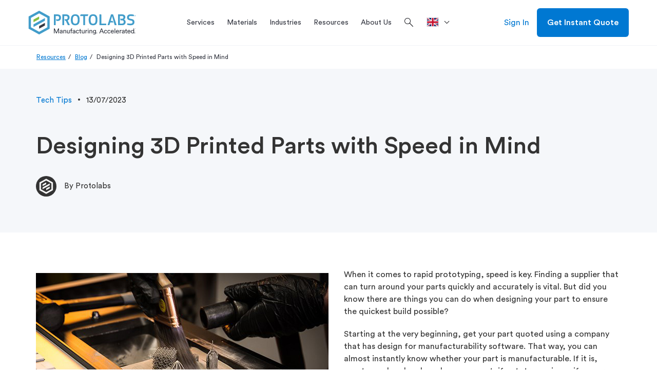

--- FILE ---
content_type: text/html; charset=utf-8
request_url: https://www.protolabs.com/en-gb/resources/blog/designing-3d-printed-parts-with-speed-in-mind/
body_size: 25024
content:

	<!doctype html>
	<html lang="en-GB">
	<head>
		
<script src="https://cdn.optimizely.com/js/23268620618.js"></script>

		

		<meta charset="utf-8">
		
		<title>Designing 3D Printed Parts with Speed in Mind</title>
		<meta name="description" content="Design your 3D printed part to ensure the quickest build possible.">
		<meta property="og:title" content="Designing 3D Printed Parts with Speed in Mind" />
		<meta property="og:description" content="Design your 3D printed part to ensure the quickest build possible." />
		<meta property="og:url" content="https://www.protolabs.com/en-gb/resources/blog/designing-3d-printed-parts-with-speed-in-mind/" />
		<meta property="og:locale" content="en-GB" />
		<meta name="twitter:card" content="summary_large_image" />
		<meta name="twitter:site" content="@protolabs" />
		<meta name="twitter:title" content="Designing 3D Printed Parts with Speed in Mind" />
		<meta name="twitter:description" content="Design your 3D printed part to ensure the quickest build possible." />
			<meta property="og:image" content="https://www.protolabs.com/media/q3mdnyvj/picture5.jpg" />
			<meta name="twitter:image" content="https://www.protolabs.com/media/q3mdnyvj/picture5.jpg" />
			<meta name="twitter:image:alt" content="3D printed plastic prototype orientation" />
        <link rel="canonical" href="https://www.protolabs.com/en-gb/resources/blog/designing-3d-printed-parts-with-speed-in-mind/" />

		

		<meta name="viewport" content="width=device-width, initial-scale=1, maximum-scale=5">

		<link rel="apple-touch-icon" href="/favicons/apple-touch-icon.png?v=2">
		<link rel="icon" type="image/png" sizes="32x32" href="/favicons/favicon-32x32.png?v=2">
		<link rel="icon" type="image/png" sizes="16x16" href="/favicons/favicon-16x16.png?v=2">
		<link rel="shortcut icon" href="/favicons/favicon.ico?v=2">
		<link rel="manifest" href="/favicons/manifest.json">
		<link rel="mask-icon" color="#0068ad" href="/favicons/safari-pinned-tab.svg?v=2">
		<meta name="msapplication-config" content="/favicons/browserconfig.xml?v=2">
		<meta name="theme-color" content="#ffffff">

		<script>
			var dataLayer = window.dataLayer = window.dataLayer || [];
			dataLayer.push({
				'siteLang': 'en-GB',
				'environment': 'PROD'
			});
		</script>

		<link rel="stylesheet" href="https://fonts.googleapis.com/css2?family=Material&#x2B;Symbols&#x2B;Outlined:opsz,wght,FILL,GRAD@48,300,0,0" />

		
		
			<link as="style" href="/sb/style-css.css.v7a7e3dd562571414db60a2cb2bdea443fc9c9812" rel="preload" />
			<link rel='preload' as='script' href="/sb/vendor-js.js.v7a7e3dd562571414db60a2cb2bdea443fc9c9812" />
			<link rel='preload' as='script' href="/sb/scripts-js.js.v7a7e3dd562571414db60a2cb2bdea443fc9c9812" />

			<link href="/sb/style-css.css.v7a7e3dd562571414db60a2cb2bdea443fc9c9812" rel="stylesheet" />
			<script src="/sb/vendor-js.js.v7a7e3dd562571414db60a2cb2bdea443fc9c9812"></script>
			<script defer="" src="/sb/scripts-js.js.v7a7e3dd562571414db60a2cb2bdea443fc9c9812"></script>
		

		

		
			<!-- Google Tag Manager -->
			<script>(function(w,d,s,l,i){w[l]=w[l]||[];w[l].push({'gtm.start':
			new Date().getTime(),event:'gtm.js'});var f=d.getElementsByTagName(s)[0],
			j=d.createElement(s),dl=l!='dataLayer'?'&l='+l:'';j.async=true;j.src=
			'https://www.googletagmanager.com/gtm.js?id='+i+dl+ '&gtm_auth=DKKcIeaTkX_49vS5sL9aag&gtm_preview=env-1&gtm_cookies_win=x';f.parentNode.insertBefore(j,f);
			})(window,document,'script','dataLayer','GTM-KT8C63Q');</script>
			<!-- End Google Tag Manager -->

	</head>
	<body class="en-gb">
		
			<!-- Google Tag Manager (noscript) -->
			<noscript><iframe src="https://www.googletagmanager.com/ns.html?id=GTM-KT8C63Q&gtm_auth=DKKcIeaTkX_49vS5sL9aag&gtm_preview=env-1&gtm_cookies_win=x"
			height="0" width="0" style="display:none;visibility:hidden"></iframe></noscript>
			<!-- End Google Tag Manager (noscript) -->


		<div id="pl-fixed-top">
            

			<header id="pl-header" class="container-fluid desktop">
				<div class="container">
					<div class="row">
						<div class="mobile-main-nav hidden-lg">
								<div class="hamburger"><i class="material-symbols-outlined">menu</i></div>
							<a href="/en-gb/" class="logo">
								<img class="lazyload" data-src="/images/Protolabs-logo-tagline.svg" alt="Protolabs" />
							</a>
									<a class="mobile-sign-in" title="Sign In" href="https://buildit.protolabs.com/?lang=en-GB"><i class="material-symbols-outlined">person</i></a>
						</div>
						<a href="/en-gb/" class="logo hidden-md hidden-sm hidden-xs">
							<img class="lazyload" data-src="/images/Protolabs-logo-tagline.svg" alt="Protolabs" />
						</a>
						<div id="navigation-overlay">
							<div id="pl-navigation">
								<div class="mobile-top">
									<div class="mobile-back">
										<i class="material-symbols-outlined">chevron_left</i>Back
									</div>
									<div class="mobile-logo">
										<a href="/en-gb/" class="logo-mobile">
											<img class="lazyload" data-src="/images/Protolabs-logo-tagline.svg" alt="Protolabs" />
										</a>
									</div>
									<div class="mobile-close"><i class="material-symbols-outlined">close</i></div>
								</div>
								<div class="nav-and-search">
									
		<ul id="main-navigation">
					<li class="service-menu">
						<a href="/en-gb/services/" title="Services" class="dropdown-toggle"><span>Services</span></a>
						<div id="services-menu" class="dropdown-menu pl-mega-nav mobile-main-menu">
							<div class="container-fluid light-gray">
								<div class="container">
									<div class="row">
												<div class="pl-mega-main">
															<a class="pl-mega-title mobile-hub-link" href="/en-gb/services/" title="Services">Services</a>
															<div class="pl-mega-column">
																	<a class="pl-mega-title-link" href="/en-gb/services/injection-moulding/" title="Injection Moulding Service">Injection Moulding Service</a>
																<div>
																				<a class="pl-mega-link" href="/en-gb/services/injection-moulding/plastic-injection-moulding-services/" title="Plastic Injection Moulding">Plastic Injection Moulding</a>
																				<a class="pl-mega-link" href="/en-gb/services/injection-moulding/liquid-silicone-rubber/" title="Liquid Silicone Rubber">Liquid Silicone Rubber</a>
																				<a class="pl-mega-link" href="/en-gb/services/injection-moulding/insert-moulding/" title="Insert Moulding">Insert Moulding</a>
																				<a class="pl-mega-link" href="/en-gb/services/injection-moulding/overmoulding/" title="Overmoulding">Overmoulding</a>
																				<a class="pl-mega-link" href="/en-gb/services/injection-moulding/on-demand-manufacturing/" title="On-demand Manufacturing">On-demand Manufacturing</a>
																				<a class="pl-mega-link" href="/en-gb/services/injection-moulding/quality/" title="Quality">Quality</a>
																				<a class="pl-mega-link" href="/en-gb/services/injection-moulding/finishing/" title="Finishing">Finishing</a>
																</div>
															</div>
															<div class="pl-mega-column">
																	<a class="pl-mega-title-link" href="/en-gb/services/cnc-machining/" title="CNC Machining Service">CNC Machining Service</a>
																<div>
																				<a class="pl-mega-link" href="/en-gb/services/cnc-machining/cnc-milling/" title="CNC Milling">CNC Milling</a>
																				<a class="pl-mega-link" href="/en-gb/services/cnc-machining/cnc-turning/" title="CNC Turning">CNC Turning</a>
																				<a class="pl-mega-link" href="/en-gb/services/cnc-machining/threaded-holes-guidelines/" title="Threading">Threading</a>
																</div>
															</div>
															<div class="pl-mega-column">
																	<a class="pl-mega-title-link" href="/en-gb/services/3d-printing/" title="3D Printing Service">3D Printing Service</a>
																<div>
																				<a class="pl-mega-link" href="/en-gb/services/3d-printing/stereolithography/" title="Stereolithography">Stereolithography</a>
																				<a class="pl-mega-link" href="/en-gb/services/3d-printing/direct-metal-laser-sintering/" title="Metal 3D Printing">Metal 3D Printing</a>
																				<a class="pl-mega-link" href="/en-gb/services/3d-printing/multi-jet-fusion/" title="Multi Jet Fusion">Multi Jet Fusion</a>
																				<a class="pl-mega-link" href="/en-gb/services/3d-printing/selective-laser-sintering/" title="Selective Laser Sintering">Selective Laser Sintering</a>
																				<a class="pl-mega-link" href="/en-gb/services/3d-printing/polyjet-3d-printed-silicone-60-65/" title="PolyJet &amp; 3D Printed Silicone (60-65%)">PolyJet &amp; 3D Printed Silicone (60-65%)</a>
																				<a class="pl-mega-link" href="/en-gb/services/3d-printing/carbon-digital-light-synthesis/" title="Digital Light Synthesis by Carbon 3D">Digital Light Synthesis by Carbon 3D</a>
																				<a class="pl-mega-link" href="/en-gb/services/3d-printing/finishing/" title="Surface Finishing">Surface Finishing</a>
																</div>
															</div>
												</div>
												<div class="pl-mega-cta light-gray">
<img src="/media/ltyf04qh/production_order_cnc_machining-1-1.jpg?width=335&height=180&v=1db2a3756f38790" alt="cnc machined part from Protolabs production manufacturing services" />													<!-- This rte does not honor redirect pages. -->
													<p style="text-align: left;"><strong><span style="font-size: 20px;">Ready for Full-Service Production?</span></strong></p>
<p style="text-align: center;"><span style="font-size: 16px;">We are your manufacturing partner to scale projects to production. Get complete program management with a team who can tailor our capabilities to optimise cost, quantity, and quality control of your production order.</span></p>
														<div class="pl-mega-button">
															<a href="/en-gb/services/production/" class="btn hidden-xs btn-secondary blue">Explore Production</a>
														</div>
												</div>
									</div>
								</div>
							</div>
						</div>
					</li>
					<li>
						<a id="materials-menu-link" href="/en-gb/materials/" title="Materials" class="dropdown-toggle"><span>Materials</span></a>
						<div id="materials-menu" class="dropdown-menu pl-mega-nav mobile-main-menu">
							<div class="container-fluid light-gray">
								<div class="container">
									<div class="row">
										<div class="pl-mega-main">
												<a class="pl-mega-title mobile-hub-link" href="/en-gb/materials/" title="Materials">Materials</a>
											<div class="pl-mega-materials-left">
												<div class="pl-mega-column">
														<div class="pl-mega-title">Materials by Service</div>
														<div class="wrapped-columns">
																		<a class="pl-mega-link" href="/en-gb/materials/injection-moulding/?category=plastic:rubber&amp;process=injectionmolding" title="Injection Moulding">Injection Moulding</a>
																		<div class="description">Moulded plastic prototypes and production parts</div>
																		<a class="pl-mega-link" href="/en-gb/materials/cnc-machining/" title="CNC Machining">CNC Machining</a>
																		<div class="description">Machined prototypes and production parts in as fast as 1 day</div>
																		<a class="pl-mega-link" href="/en-gb/materials/3d-printing/" title="3D Printing">3D Printing</a>
																		<div class="description">Additive manufacturing for quality plastic and metal parts</div>
														</div>
												</div>
											</div>
											<div class="pl-mega-materials-middle">
												<div class="pl-mega-column">
														<div class="pl-mega-title">Materials by Type</div>
													<div>
																<div class="materials-middle">
																		<a class="pl-mega-link" href="/en-gb/materials/comparison-guide/?category=plastic" title="Plastics">Plastics</a>
																		<div class="description">Various grades of plastics across moulding, machining, and 3D printing</div>
																		<a class="pl-mega-link" href="/en-gb/materials/comparison-guide/?category=metal" title="Metals">Metals</a>
																		<div class="description">Extensive library of metal materials for machining, and 3D printing</div>
																		<a class="pl-mega-link" href="/en-gb/materials/comparison-guide/?category=rubber" title="Elastomers">Elastomers</a>
																		<div class="description">Flexible materials for injection moulding and 3D printing</div>
																</div>
																<div class="materials-middle">
																		<a class="pl-mega-link" href="/en-gb/materials/customer-supplied-resins/" title="Supply Your Own Resin">Supply Your Own Resin</a>
																		<div class="description">Guidelines on how to supply custom resin for your next project</div>
																		<a class="pl-mega-link" href="/en-gb/materials/colourants/" title="Colourants">Colourants</a>
																		<div class="description">A broad range of colourants available for injection moulding</div>
																</div>
													</div>
												</div>
											</div>
										</div>
												<div class="pl-mega-cta light-gray">
<img src="/media/1012087/materials-matter-header-image.png?width=335&height=180&v=1d37985769601f0" alt="Material selection for manufacturing - Prototyping and production" />													<!-- This rte does not honor redirect pages. -->
													<p style="text-align: left;"><strong><span style="font-size: 20px;">The material selection process</span></strong></p>
<p>Do you need a guide for selecting thermoplastic materials? Here you will find expert knowledge about thermoplastics and tips that will make it easier for you to choose a material for your moulded parts.</p>
														<div class="pl-mega-button">
															<a href="/en-gb/resources/guides-and-trend-reports/materials-matter-the-material-selection-process/" class="btn hidden-xs btn-secondary blue">Read Now</a>
														</div>
												</div>
									</div>
								</div>
							</div>
						</div>
					</li>
					<li>
						<a id="industries-menu-link" href="/en-gb/industries/" title="Industries" class="dropdown-toggle"><span>Industries</span></a>
						<div id="industries-menu" class="dropdown-menu pl-mega-nav mobile-main-menu">
							<div class="container-fluid light-gray">
								<div class="container">
									<div class="row">
										<div class="pl-mega-main">
												<a class="pl-mega-title mobile-hub-link" href="/en-gb/industries/" title="Industries">Industries</a>
											<div class="pl-mega-industries-left">
														<div class="pl-mega-column">
																	<a class="pl-mega-title-link" href="/en-gb/industries/" title="Industries We Serve">Industries We Serve</a>
																<div class="wrapped-columns">
																			<a class="pl-mega-link" href="/en-gb/industries/medical/" title="Medical">Medical</a>
																			<div class="description">Accelerated development of&#x2028;medical devices and health care products</div>
																			<a class="pl-mega-link" href="/en-gb/industries/aerospace/" title="Aerospace">Aerospace</a>
																			<div class="description">High-quality components from early prototyping to hot-fire testing to launch</div>
																			<a class="pl-mega-link" href="/en-gb/industries/automotive/" title="Automotive">Automotive</a>
																			<div class="description">Rapid prototyping and ramp-up production for traditional, electric, and autonomous vehicles</div>
																			<a class="pl-mega-link" href="/en-gb/industries/robotics/" title="Robotics">Robotics</a>
																			<div class="description">Complex end-use production&#x2028;parts for robotics and automation applications</div>
																			<a class="pl-mega-link" href="/en-gb/industries/consumer-electronics/" title="Consumer Electronics">Consumer Electronics</a>
																			<div class="description">Functional prototyping and on-demand production of consumer and computer electronics parts</div>
																			<a class="pl-mega-link" href="/en-gb/industries/industrial-equipment/" title="Industrial Equipment">Industrial Equipment</a>
																			<div class="description">Durable jigs, fixtures, and other components to streamline assembly and reduce production costs</div>
																</div>
														</div>
											</div>
											<div class="pl-mega-industries-middle">
														<div class="pl-mega-column">
																	<a class="pl-mega-title-link" href="/en-gb/resources/" title="Industry Resources">Industry Resources</a>
																		<a class="pl-mega-link" href="/en-gb/resources/blog/peek-pei-lsr-and-other-material-options-for-medical-prototyping/" title="Medical Materials">Medical Materials</a>
																		<a class="pl-mega-link" href="/en-gb/resources/guides-and-trend-reports/medical-applications-for-additive-manufacturing/" title="Medical Applications for Additive Manufacturing">Medical Applications for Additive Manufacturing</a>
																		<a class="pl-mega-link" href="/en-gb/resources/design-tips/manufacturing-tool-kit-for-the-aerospace-industry/" title="Aerospace Manufacturing Guide">Aerospace Manufacturing Guide</a>
																		<a class="pl-mega-link" href="/en-gb/resources/blog/manufacturing-robotics-report-introduction/" title="Manufacturing Robotics Report: Introduction">Manufacturing Robotics Report: Introduction</a>
																		<a class="pl-mega-link" href="/en-gb/resources/blog/automotive-industry-embraces-additive-manufacturing/" title="Automotive Industry Embraces Additive Manufacturing">Automotive Industry Embraces Additive Manufacturing</a>
																		<a class="pl-mega-link" href="/en-gb/resources/case-studies/" title="Industry Case Studies">Industry Case Studies</a>
														</div>
											</div>
											<div class="pl-mega-industries-right">
														<div class="pl-mega-column">
																	<a class="pl-mega-title-link" href="/en-gb/iso-certifications/" title="Industry Certifications">Industry Certifications</a>
																		<a class="pl-mega-link" href="/en-gb/iso-certifications/" title="Aerospace: AS9100">Aerospace: AS9100</a>
														</div>
											</div>
										</div>
												<div class="pl-mega-cta light-gray">
													<img src="/media/uv4lybkh/nasa-part-background.jpg?width=335&height=180&v=1dad3976e3c02c0" alt="NASA CNC Machined Assembly" />
													<!-- This rte does not honor redirect pages. -->
													<p><strong><span style="font-size: 22px;">Protolabs x NASA</span></strong></p>
<p>We partnered with NASA to machine a crowdsourced, generatively designed part that was delivered in only 36 hours so the design could be presented at the PowerSource Global Summit.</p>
														<div class="pl-mega-button">
															<a href="/en-gb/resources/case-studies/nasa/" class="btn hidden-xs btn-secondary blue" title="Read Story">Read Story</a>
														</div>
												</div>
									</div>
								</div>
							</div>
						</div>
					</li>
					<li>
						<a id="resources-menu-link" href="/en-gb/resources/" title="Resources" class="dropdown-toggle"><span>Resources</span></a>
						<div id="resources-menu" class="dropdown-menu pl-mega-nav mobile-main-menu">
							<div class="container-fluid light-gray">
								<div class="container">
									<div class="row">
										<div class="pl-mega-main">
													<a class="pl-mega-title mobile-hub-link" href="/en-gb/resources/" title="Resources">Resources</a>
											<div class="pl-mega-resources wrapped-columns">
															<div>
																<a class="pl-mega-link" href="/en-gb/resources/guides-and-trend-reports/" title="Guides and Trend Reports">Guides and Trend Reports</a>
																<div class="description">Manufacturing industry analysis</div>
															</div>
															<div>
																<a class="pl-mega-link" href="/en-gb/resources/blog/" title="Blogs">Blogs</a>
																<div class="description">Manufacturing articles</div>
															</div>
															<div>
																<a class="pl-mega-link" href="/en-gb/resources/design-tips/" title="Design Tips">Design Tips</a>
																<div class="description">Prototyping and production advice</div>
															</div>
															<div>
																<a class="pl-mega-link" href="/en-gb/resources/events/" title="Events">Events</a>
																<div class="description">Events and Webinars </div>
															</div>
															<div>
																<a class="pl-mega-link" href="/en-gb/resources/glossary/" title="Glossary">Glossary</a>
																<div class="description">Terminology of the industry</div>
															</div>
															<div>
																<a class="pl-mega-link" href="/en-gb/resources/case-studies/" title="Case Studies">Case Studies</a>
																<div class="description">Client success stories</div>
															</div>
															<div>
																<a class="pl-mega-link" href="/en-gb/resources/design-aids/" title="Design Aids">Design Aids</a>
																<div class="description">Tools for product design</div>
															</div>
															<div>
																<a class="pl-mega-link" href="/en-gb/resources/faqs/" title="FAQs">FAQs</a>
																<div class="description">Manufacturing questions answered</div>
															</div>
															<div>
																<a class="pl-mega-link" href="/en-gb/resources/inspiron-hub/" title="InspirON Hub">InspirON Hub</a>
																<div class="description">inspirON Events, Exchange &amp; Academy</div>
															</div>
															<div>
																<a class="pl-mega-link" href="/en-gb/resources/insight/" title="Insight">Insight</a>
																<div class="description">Insight Video Series</div>
															</div>
															<div>
																<a class="pl-mega-link" href="/en-gb/resources/manufacturing-toolkits/" title="Manufacturing Toolkits">Manufacturing Toolkits</a>
																<div class="description">Part optimisation information</div>
															</div>
															<div>
																<a class="pl-mega-link" href="/en-gb/resources/product-life-cycle/" title="Product Life Cycle">Product Life Cycle</a>
																<div class="description">Leverage Protolabs across the product life cycle for prototyping and production</div>
															</div>
															<div>
																<a class="pl-mega-link" href="/en-gb/help-centre/" title="Help Centre">Help Centre</a>
																<div class="description">Get assistance with our digital quoting and manufacturing analysis platforms</div>
															</div>
											</div>
										</div>
												<div class="pl-mega-cta light-gray">
<img src="/media/s2oleqdz/design-cube-cta.jpg?width=335&height=180&v=1da266ab45f1510" alt="Protolabs Design Cube - Design Engineers Tool" />													<!-- This rte does not honor redirect pages. -->
													<p><span style="font-size: 20px;"><strong>Design Cube</strong></span></p>
<p>Our helpful design aid demonstrates part features that are too thin or too thick, bad bosses, right and wrong ribs, and other considerations to be mindful of while designing parts for injection moulding.</p>
														<div class="pl-mega-button">
															<a href="https://explore.protolabs.com/design-cube/" class="btn hidden-xs btn-secondary blue" title="Get Yours">Get Yours</a>
														</div>
												</div>
									</div>
								</div>
							</div>
						</div>
					</li>
					<li>
						<a id="about-us-menu-link" href="/en-gb/about-us/" title="About Us" class="dropdown-toggle"><span>About Us</span></a>
						<div id="about-us-menu" class="dropdown-menu pl-mega-nav mobile-main-menu">
							<div class="container-fluid light-gray">
								<div class="container">
									<div class="row">
										<div class="pl-mega-main">
												<a class="pl-mega-title mobile-hub-link" href="/en-gb/about-us/" title="About Us">About Us</a>
											<div class="pl-mega-about-us-left">
															<div class="pl-mega-column">
																		<div class="pl-mega-title">Digital Network</div>
																			<a class="pl-mega-link" href="/en-gb/about-us/what-is-the-digital-network/" title="Digital Network">Digital Network</a>
																			<a class="pl-mega-link" href="/en-gb/about-us/digital-network/" title="Digital Factories x Digital Network">Digital Factories x Digital Network</a>
																			<a class="pl-mega-link" href="/en-gb/about-us/quality-assurance-at-digital-network/" title="Quality Assurance at Network">Quality Assurance at Network</a>
															</div>
											</div>
											<div class="pl-mega-about-us-middle">
															<div class="pl-mega-column">
																		<div class="pl-mega-title">Our Company</div>
																		<div class="middle-columns">
																				<a class="pl-mega-link" href="/en-gb/about-us/why-protolabs/" title="Why Protolabs">Why Protolabs</a>
																				<a class="pl-mega-link" href="/en-gb/iso-certifications/" title="ISO Certifications">ISO Certifications</a>
																				<a class="pl-mega-link" href="/en-gb/about-us/locations/" title="Locations">Locations</a>
																				<a class="pl-mega-link" href="/en-gb/about-us/careers/" title="Careers">Careers</a>
																				<a class="pl-mega-link" href="https://protolabs.gcs-web.com" title="Investor Relations">Investor Relations</a>
																				<a class="pl-mega-link" href="/en-gb/about-us/press/" title="Press">Press</a>
																		</div>
															</div>
											</div>
											<div class="pl-mega-about-us-right">
													<div class="pl-mega-title">Contact us</div>
													<div class="pl-mega-rte">
														<!-- This rte does not honor redirect pages. -->
														<p>Halesfield 8,<br>Telford,<br>Shropshire,<br>TF7 4QN</p>
<p>P: +44 (0) 1952 683047<br>E: <a href="/cdn-cgi/l/email-protection" class="__cf_email__" data-cfemail="97f4e2e4e3f8faf2e5e4f2e5e1fef4f2d7e7e5f8e3f8fbf6f5e4b9f4f8b9e2fc">[email&#160;protected]</a></p>
													</div>
											</div>
										</div>
												<div class="pl-mega-cta light-gray">
<img src="/media/0ryfezxc/012-pl_brandcampaign_nav_def.webp?width=335&height=180&v=1db607a1dacc4a0" alt="prototyping to production" />													<!-- This rte does not honor redirect pages. -->
													<p><span style="font-size: 20px;"><strong>Manufacture like a <span class="gradient-blue-green">Pro</span></strong></span></p>
<p>From custom prototyping to end-use production, we're your trusted manufacturing partner helping you drive product development and innovation forward.</p>
														<div class="pl-mega-button">
															<a href="/en-gb/parts/prototyping-to-production/" class="btn hidden-xs btn-secondary blue" title="Learn More">Learn More</a>
														</div>
												</div>
									</div>
								</div>
							</div>
						</div>
					</li>
			<li>
				<div class="search-box">
					<form>
						<i class="material-symbols-outlined search">search</i>
						<input id="search-box" type="text" name="search" placeholder="Search" autocomplete="off" spellcheck="false" class="addsearch">
						<i class="material-symbols-outlined close">close</i>
					</form>
				</div>
			</li>
		</ul>

											<div class="search-icon">
												<i class="material-symbols-outlined search">search</i>
											</div>
								</div>
											<ul class="language-dropdown">
												<li class="dropdown">
													<a href="" class="dropdown-toggle" data-toggle="dropdown" aria-label=">Location"><svg role="img"><use xlink:href="#en-gb"></use></svg><div></div></a>
													<ul class="dropdown-menu">
																<li>
																	<a href="/de-de/">
																		<svg role="img"><use xlink:href="#de-de"></use></svg><div>Deutschland</div>
																	</a>
																</li>
																<li>
																	<a href="/es-es/">
																		<svg role="img"><use xlink:href="#es-es"></use></svg><div>Espa&#xF1;a</div>
																	</a>
																</li>
																<li>
																	<a href="/fr-fr/">
																		<svg role="img"><use xlink:href="#fr-fr"></use></svg><div>France</div>
																	</a>
																</li>
																<li>
																	<a href="/it-it/">
																		<svg role="img"><use xlink:href="#it-it"></use></svg><div>Italia</div>
																	</a>
																</li>
																	<li>
																		<a href="/en-gb/">
																			<svg role="img"><use xlink:href="#restOfEurope"></use></svg><div>Rest of Europe</div>
																		</a>
																	</li>
																<li>
																	<a href="/en-gb/">
																		<svg role="img"><use xlink:href="#en-gb"></use></svg><div>United Kingdom</div>
																	</a>
																</li>
																<li>
																	<a href="/">
																		<svg role="img"><use xlink:href="#en-us"></use></svg><div>United States</div>
																	</a>
																</li>
													</ul>
												</li>
											</ul>
								<div id="pl-sub-header-mobile">
											<div class="mobile-search">
												<div>Search</div>
												<i class="material-symbols-outlined search">search</i>
											</div>
											<div class="mobile-language" data-menu="closed">Location<i class="material-symbols-outlined up">expand_less</i><i class="material-symbols-outlined down">expand_more</i></div>
											<ul id="mobile-language-drop">
														<li>
															<a href="/de-de/">
																Deutschland
																<svg role="img"><use xlink:href="#de-de"></use></svg>
															</a>
														</li>
														<li>
															<a href="/es-es/">
																Espa&#xF1;a
																<svg role="img"><use xlink:href="#es-es"></use></svg>
															</a>
														</li>
														<li>
															<a href="/fr-fr/">
																France
																<svg role="img"><use xlink:href="#fr-fr"></use></svg>
															</a>
														</li>
														<li>
															<a href="/it-it/">
																Italia
																<svg role="img"><use xlink:href="#it-it"></use></svg>
															</a>
														</li>
															<li>
																<a href="/en-gb/">
																	Rest of Europe
																	<svg role="img"><use xlink:href="#restOfEurope"></use></svg>
																</a>
															</li>
														<li>
															<a href="/en-gb/">
																United Kingdom
																<svg role="img"><use xlink:href="#en-gb"></use></svg>
															</a>
														</li>
														<li>
															<a href="/">
																United States
																<svg role="img"><use xlink:href="#en-us"></use></svg>
															</a>
														</li>
											</ul>

									<div class="pl-buttons">
											<a href="https://buildit.protolabs.com/?lang=en-GB" class="btn btn-secondary blue">Sign In</a>
											<a href="https://buildit.protolabs.com/?lang=en-GB&amp;getaquote=true" class="btn btn-default">Get Instant Quote</a>
									</div>
								</div>
							</div>
						</div>
								<a href="https://buildit.protolabs.com/?lang=en-GB" class="sign-in hidden-md hidden-sm hidden-xs">Sign In</a>
								<a href="https://buildit.protolabs.com/?lang=en-GB&amp;getaquote=true" class="btn btn-default hidden-md hidden-sm hidden-xs">Get Instant Quote</a>
					</div>
				</div>
					<div id="mobile-search-drawer" class="hidden-lg">
						<div class="mobile-search-sticky">
							<div class="search-mobile-top">
								<div class="search-mobile-back">
									<i class="material-symbols-outlined">chevron_left</i>Back
								</div>
								<div class="search-mobile-close"><i class="material-symbols-outlined">close</i></div>
							</div>
							<div class="mobile-search-box">
								<form>
									<i class="material-symbols-outlined search">search</i>
									<input id="mobile-search-box" type="text" name="search" placeholder="Search" autocomplete="off" spellcheck="false" class="addsearch">
									<i class="material-symbols-outlined close">close</i>
								</form>
							</div>
						</div>
						<div id="mobile-search-results">
						</div>
					</div>
			</header>
		</div>
        <div id="bottom-announcements">
            

        </div>
		<svg id="en-us" style="position: absolute; width: 0; height: 0;" viewBox="0 0 640 480"><g fill-rule="evenodd"><g stroke-width="1pt"><path fill="#bd3d44" d="M0 0h912v37H0zm0 73.9h912v37H0zm0 73.8h912v37H0zm0 73.8h912v37H0zm0 74h912v36.8H0zm0 73.7h912v37H0zM0 443h912v37H0z" /><path fill="#fff" d="M0 37h912v36.9H0zm0 73.8h912v36.9H0zm0 73.8h912v37H0zm0 73.9h912v37H0zm0 73.8h912v37H0zm0 73.8h912v37H0z" /></g><path fill="#192f5d" d="M0 0h364.8v258.5H0z" /><path fill="#fff" d="m30.4 11 3.4 10.3h10.6l-8.6 6.3 3.3 10.3-8.7-6.4-8.6 6.3L25 27.6l-8.7-6.3h10.9zm60.8 0 3.3 10.3h10.8l-8.7 6.3 3.2 10.3-8.6-6.4-8.7 6.3 3.3-10.2-8.6-6.3h10.6zm60.8 0 3.3 10.3H166l-8.6 6.3 3.3 10.3-8.7-6.4-8.7 6.3 3.3-10.2-8.7-6.3h10.8zm60.8 0 3.3 10.3h10.8l-8.7 6.3 3.3 10.3-8.7-6.4-8.7 6.3 3.4-10.2-8.8-6.3h10.7zm60.8 0 3.3 10.3h10.7l-8.6 6.3 3.3 10.3-8.7-6.4-8.7 6.3 3.3-10.2-8.6-6.3h10.7zm60.8 0 3.3 10.3h10.8l-8.8 6.3 3.4 10.3-8.7-6.4-8.7 6.3 3.4-10.2-8.8-6.3h10.8zM60.8 37l3.3 10.2H75l-8.7 6.2 3.2 10.3-8.5-6.3-8.7 6.3 3.1-10.3-8.4-6.2h10.7zm60.8 0 3.4 10.2h10.7l-8.8 6.2 3.4 10.3-8.7-6.3-8.7 6.3 3.3-10.3-8.7-6.2h10.8zm60.8 0 3.3 10.2h10.8l-8.7 6.2 3.3 10.3-8.7-6.3-8.7 6.3 3.3-10.3-8.6-6.2H179zm60.8 0 3.4 10.2h10.7l-8.8 6.2 3.4 10.3-8.7-6.3-8.6 6.3 3.2-10.3-8.7-6.2H240zm60.8 0 3.3 10.2h10.8l-8.7 6.2 3.3 10.3-8.7-6.3-8.7 6.3 3.3-10.3-8.6-6.2h10.7zM30.4 62.6 33.8 73h10.6l-8.6 6.3 3.3 10.2-8.7-6.3-8.6 6.3L25 79.3 16.3 73h10.9zm60.8 0L94.5 73h10.8l-8.7 6.3 3.2 10.2-8.6-6.3-8.7 6.3 3.3-10.3-8.6-6.3h10.6zm60.8 0 3.3 10.3H166l-8.6 6.3 3.3 10.2-8.7-6.3-8.7 6.3 3.3-10.3-8.7-6.3h10.8zm60.8 0 3.3 10.3h10.8l-8.7 6.3 3.3 10.2-8.7-6.3-8.7 6.3 3.4-10.3-8.8-6.3h10.7zm60.8 0 3.3 10.3h10.7l-8.6 6.3 3.3 10.2-8.7-6.3-8.7 6.3 3.3-10.3-8.6-6.3h10.7zm60.8 0 3.3 10.3h10.8l-8.8 6.3 3.4 10.2-8.7-6.3-8.7 6.3 3.4-10.3-8.8-6.3h10.8zm-273.6 26 3.3 10.2H75l-8.7 6.3 3.3 10.3-8.7-6.4-8.7 6.3 3.3-10.2-8.6-6.3h10.7zm60.8 0 3.4 10.2h10.7l-8.8 6.3 3.4 10.3-8.7-6.4-8.7 6.3 3.3-10.2-8.7-6.3h10.8zm60.8 0 3.3 10.2h10.8l-8.7 6.3 3.3 10.3-8.7-6.4-8.7 6.3 3.3-10.2-8.6-6.3H179zm60.8 0 3.4 10.2h10.7l-8.7 6.3 3.3 10.3-8.7-6.4-8.6 6.3 3.2-10.2-8.7-6.3H240zm60.8 0 3.3 10.2h10.8l-8.7 6.3 3.3 10.3-8.7-6.4-8.7 6.3 3.3-10.2-8.6-6.3h10.7zM30.4 114.5l3.4 10.2h10.6l-8.6 6.3 3.3 10.3-8.7-6.4-8.6 6.3L25 131l-8.7-6.3h10.9zm60.8 0 3.3 10.2h10.8l-8.7 6.3 3.2 10.2-8.6-6.3-8.7 6.3 3.3-10.2-8.6-6.3h10.6zm60.8 0 3.3 10.2H166l-8.6 6.3 3.3 10.3-8.7-6.4-8.7 6.3 3.3-10.2-8.7-6.3h10.8zm60.8 0 3.3 10.2h10.8l-8.7 6.3 3.3 10.3-8.7-6.4-8.7 6.3 3.4-10.2-8.8-6.3h10.7zm60.8 0 3.3 10.2h10.7L279 131l3.3 10.3-8.7-6.4-8.7 6.3 3.3-10.2-8.6-6.3h10.7zm60.8 0 3.3 10.2h10.8l-8.8 6.3 3.4 10.3-8.7-6.4-8.7 6.3L329 131l-8.8-6.3H331zM60.8 140.3l3.3 10.3H75l-8.7 6.2 3.3 10.3-8.7-6.4-8.7 6.4 3.3-10.3-8.6-6.3h10.7zm60.8 0 3.4 10.3h10.7l-8.8 6.2 3.4 10.3-8.7-6.4-8.7 6.4 3.3-10.3-8.7-6.3h10.8zm60.8 0 3.3 10.3h10.8l-8.7 6.2 3.3 10.3-8.7-6.4-8.7 6.4 3.3-10.3-8.6-6.3H179zm60.8 0 3.4 10.3h10.7l-8.7 6.2 3.3 10.3-8.7-6.4-8.6 6.4 3.2-10.3-8.7-6.3H240zm60.8 0 3.3 10.3h10.8l-8.7 6.2 3.3 10.3-8.7-6.4-8.7 6.4 3.3-10.3-8.6-6.3h10.7zM30.4 166.1l3.4 10.3h10.6l-8.6 6.3 3.3 10.1-8.7-6.2-8.6 6.2 3.2-10.2-8.7-6.3h10.9zm60.8 0 3.3 10.3h10.8l-8.7 6.3 3.3 10.1-8.7-6.2-8.7 6.2 3.4-10.2-8.7-6.3h10.6zm60.8 0 3.3 10.3H166l-8.6 6.3 3.3 10.1-8.7-6.2-8.7 6.2 3.3-10.2-8.7-6.3h10.8zm60.8 0 3.3 10.3h10.8l-8.7 6.3 3.3 10.1-8.7-6.2-8.7 6.2 3.4-10.2-8.8-6.3h10.7zm60.8 0 3.3 10.3h10.7l-8.6 6.3 3.3 10.1-8.7-6.2-8.7 6.2 3.3-10.2-8.6-6.3h10.7zm60.8 0 3.3 10.3h10.8l-8.8 6.3 3.4 10.1-8.7-6.2-8.7 6.2 3.4-10.2-8.8-6.3h10.8zM60.8 192l3.3 10.2H75l-8.7 6.3 3.3 10.3-8.7-6.4-8.7 6.3 3.3-10.2-8.6-6.3h10.7zm60.8 0 3.4 10.2h10.7l-8.8 6.3 3.4 10.3-8.7-6.4-8.7 6.3 3.3-10.2-8.7-6.3h10.8zm60.8 0 3.3 10.2h10.8l-8.7 6.3 3.3 10.3-8.7-6.4-8.7 6.3 3.3-10.2-8.6-6.3H179zm60.8 0 3.4 10.2h10.7l-8.7 6.3 3.3 10.3-8.7-6.4-8.6 6.3 3.2-10.2-8.7-6.3H240zm60.8 0 3.3 10.2h10.8l-8.7 6.3 3.3 10.3-8.7-6.4-8.7 6.3 3.3-10.2-8.6-6.3h10.7zM30.4 217.9l3.4 10.2h10.6l-8.6 6.3 3.3 10.2-8.7-6.3-8.6 6.3 3.2-10.3-8.7-6.3h10.9zm60.8 0 3.3 10.2h10.8l-8.7 6.3 3.3 10.2-8.7-6.3-8.7 6.3 3.4-10.3-8.7-6.3h10.6zm60.8 0 3.3 10.2H166l-8.4 6.3 3.3 10.2-8.7-6.3-8.7 6.3 3.3-10.3-8.7-6.3h10.8zm60.8 0 3.3 10.2h10.8l-8.7 6.3 3.3 10.2-8.7-6.3-8.7 6.3 3.4-10.3-8.8-6.3h10.7zm60.8 0 3.3 10.2h10.7l-8.6 6.3 3.3 10.2-8.7-6.3-8.7 6.3 3.3-10.3-8.6-6.3h10.7zm60.8 0 3.3 10.2h10.8l-8.8 6.3 3.4 10.2-8.7-6.3-8.7 6.3 3.4-10.3-8.8-6.3h10.8z" /></g></svg>
		<svg id="en-gb" style="position: absolute; width: 0; height: 0;" viewBox="0 0 640 480"><path fill="#012169" d="M0 0h640v480H0z" /><path fill="#FFF" d="m75 0 244 181L562 0h78v62L400 241l240 178v61h-80L320 301 81 480H0v-60l239-178L0 64V0h75z" /><path fill="#C8102E" d="m424 281 216 159v40L369 281h55zm-184 20 6 35L54 480H0l240-179zM640 0v3L391 191l2-44L590 0h50zM0 0l239 176h-60L0 42V0z" /><path fill="#FFF" d="M241 0v480h160V0H241zM0 160v160h640V160H0z" /><path fill="#C8102E" d="M0 193v96h640v-96H0zM273 0v480h96V0h-96z" /></svg>
		<svg id="de-de" style="position: absolute; width: 0; height: 0;" viewBox="0 0 640 480"><path fill="#ffce00" d="M0 320h640v160H0z" /><path d="M0 0h640v160H0z" /><path fill="#d00" d="M0 160h640v160H0z" /></svg>
		<svg id="fr-fr" style="position: absolute; width: 0; height: 0;" viewBox="0 0 640 480"><g fill-rule="evenodd" stroke-width="1pt"><path fill="#fff" d="M0 0h640v480H0z" /><path fill="#002654" d="M0 0h213.3v480H0z" /><path fill="#ce1126" d="M426.7 0H640v480H426.7z" /></g></svg>
		<svg id="it-it" style="position: absolute; width: 0; height: 0;" viewBox="0 0 640 480"><g fill-rule="evenodd" stroke-width="1pt"><path fill="#fff" d="M0 0h640v480H0z" /><path fill="#009246" d="M0 0h213.3v480H0z" /><path fill="#ce2b37" d="M426.7 0H640v480H426.7z" /></g></svg>
		<svg id="es-es" style="position: absolute; width: 0; height: 0;" viewBox="0 0 640 480">
			<style type="text/css">
				.st2 {
					fill: #ad1f24;
				}</style>
			<g id="flag-icons-es"><path d="M0 0h640v480H0V0z" style="fill:#aa151b" /><path d="M0 120h640v240H0V120z" style="fill:#f1bf00" /></g>
			<g id="Layer_2"><path d="M124.8 212.2c.1.1.1.2.2.2l.4.1.9.9c.3.2.6.2.9.2h.1l.1.1c.9-.2 1.7-.4 2.6-.5-1 .2-1.9.4-2.9.6l-.1.3.3.2c1.4-.5 3.3-.8 5.5-.9-1.8.1-3.7.4-5.5.9l.3.6-.3.4.6.2.2.4c1.3-.5 3.9-.8 6.5-.8-2.5 0-5 .3-6.4.8-.2 0-.3.2-.4.3 0 .4.3.7 1 .9.5.1 1.5.3 2.6.4H124v5.5h2.6v.1c-.5 0-1 .3-1 .6 0 .4.5.6 1 .6h-.4c.6.2 1 .7 1 1.3 0 .5-.4 1-.9 1.2-.4.1-.7.4-.7.7 0 .4.5.8 1 .8h16c.6 0 1-.4 1-.8s-.4-.7-1-.7h.5c-.5-.2-.9-.6-1-1.2 0-.6.5-1.1 1-1.3h-.5c.6 0 1-.2 1-.6 0-.3-.4-.7-1-.7h2.8v-5.5h-7.5c1.2-.1 2.1-.3 2.6-.4.6-.2 1-.5 1-.8 0-.2-.2-.3-.4-.4-.1 0-.2-.1-.3-.1.1 0 .3.1.4.1 0-.1.1-.3.2-.4l.5-.1h.1l-.3-.5h-.1l.4-.6.3-.2c.1-.1-.1-.3-.1-.3-.1 0-.1 0-.2-.1l.1-.2c.3.1.6-.1.8-.3.3-.1.7-.6.9-.8l.4-.1c.1-.1.2-.2.2-.3l.5-.6c.2-.2.7-.3.7-.3 0-.1-.3-.3-.6-.3-.1 0-.1 0-.2.1l.3-.5v-1.1l-.5-1c-.2-.3-.6-.7-1.1-1-.3-.2-.9-.3-1.3-.4.2-.1.4-.1.5-.1-.1-.3-.2-.6-.5-.7-.5-.3-1.1-.2-1.9.3-.3-.1-.7-.2-1-.4-.2-.1-1-.4-1.4-.4h-2.1c-.1-.3-.2-.5-.4-.6.1-.1.1-.2.2-.3h.4v-.6h-.4l-.1-.1c-.1-.2-.3-.4-.5-.4v-.6h.6v-.6h-.6v-.5h-.5v.5h-.7v.6h.7v.7c-.3.1-.5.3-.6.5h-.4v.6h.4c0 .1.1.2.2.2-.2.2-.3.4-.4.7h-.4l-1.6-.1-1 .2c-.3.2-.8.2-1 .2l-.5.3h-.2c-.7-.3-1.3-.4-1.7-.1-.3.1-.4.4-.5.7.1-.1.2 0 .3 0l-.2.1c-.5.1-1 .3-1.5.5-.5.3-1.1.6-1.4 1.5-.3.8.2 1.6.3 1.9-.3 0-.6.2-.6.3 0 0 .5.1.7.3l.4.7zm.1-.3zm9.3 1.4h-1.4 1.4zm.4 1.8c1.2 0 2.5 0 3.7.2-1.2-.1-2.4-.2-3.7-.2zM145.7 316.5V311h-.7c-1.1-.3-2-1.3-2-2.5v-.5h-.4c.6 0 1-.3 1-.7 0-.5-.4-.8-1-.8h-16c-.1 0-.2 0-.4.1-.4.1-.6.3-.6.6 0 .5.5.8 1 .8h-.4l.2.5c0 1.2-.9 2.2-2 2.5h-.7v5.5c-.1 0-.1.1-.2.1-1.2.6-2.5.8-3.8.8V326.7c.7 0 1.4-.1 2.1-.2-.7.2-1.4.2-2.1.2v2.3c1.5 0 2.8-.3 3.8-.8s2.3-.8 3.7-.8c1.3 0 2.5.2 3.7.7 1.1.6 2.4.9 3.7.9 1.5 0 2.8-.3 3.8-.8 1.2-.6 2.5-.8 3.8-.8 1.4 0 2.7.3 3.7.8 1.2.6 2.4.8 3.7.8v-9.2c-.3 0-.7 0-1-.1.3 0 .7.1 1 .1v-2.4c-1.4 0-2.8-.3-3.7-.8-.1 0-.1-.1-.2-.1zm-11.1.9c-1.4 0-2.6-.3-3.5-.7h7c-1.1.5-2.3.7-3.5.7zm3.8 1.5c-.3.1-.5.3-.8.4.2-.1.5-.3.8-.4zm-1.5.6c-.1 0-.2.1-.3.1.1-.1.2-.1.3-.1zm-1 .2h-.2.2zm-1.3.1c-1.5 0-2.8-.4-3.7-.9-.6-.3-1.1-.5-1.7-.6.6.1 1.2.3 1.7.6 1 .5 2.2.9 3.7.9zm3.8 3.8c1-.5 2.3-.8 3.7-.8-1.4 0-2.7.3-3.7.8zm3.8 1.5c-.7 0-1.4.1-2 .2.7-.2 1.3-.2 2-.2zm-.1-4.6c-1.4 0-2.7.2-3.7.7-1 .6-2.3.9-3.8.9s-2.8-.4-3.7-.9c2.4 1.2 5.1 1.2 7.5 0 1.8-.9 3.9-1 5.9-.5-.7-.2-1.5-.2-2.2-.2zm3.8-1.6c-.3-.1-.6-.3-.9-.4.3.1.6.3.9.4zm-1.6-.6h-.1.1zm-20.8 2.9c-.5.3-1.1.5-1.7.6.6-.1 1.2-.4 1.7-.6zm-1.6 5.3c.3-.1.5-.1.7-.2-.2 0-.5.1-.7.2zm1.6-.6c.5-.2 1.1-.5 1.7-.6-.6.1-1.2.3-1.7.6zm3.7-.8c1.3 0 2.5.2 3.7.7-1-.4-2.3-.7-3.7-.7zm19.8 1.2c.2.1.4.1.6.2-.2 0-.4-.1-.6-.2zm-1.1-.4c.3.1.6.3.9.4-.3-.1-.6-.3-.9-.4zm1.7-6.4c.2 0 .4.1.6.1-.2 0-.4 0-.6-.1zm-.9-.2c.2.1.4.1.6.2-.2-.1-.4-.2-.6-.2zM276.5 207.6c0-.1 0-.1 0 0zM271 216.2c0 .4.3.7 1 .9.5.1 1.5.3 2.6.4h-7.4v5.5h2.7v.1c-.6 0-1 .3-1 .6 0 .4.4.6 1 .6h-.5c.6.2 1 .7 1 1.3 0 .5-.4 1-1 1.2h.1c-.3.1-.6.4-.6.7 0 .4.4.8 1 .8h16c.6 0 1-.4 1-.8s-.4-.7-1-.7h.4c-.6-.2-1-.7-1-1.2 0-.6.4-1.1 1-1.3h-.4c.6 0 1-.2 1-.6 0-.3-.4-.7-1-.7h2.7v-5.5h-7.5c1.2-.1 2.1-.3 2.6-.4.6-.2 1-.5 1-.8 0-.2-.2-.3-.4-.4-2.1-.6-4.3-.8-6.5-.8-2.5 0-5 .3-6.4.8-.2 0-.3.2-.4.3zM279.9 206.1c.2 0 .4-.2.4-.4 0-.3-.1-.4-.4-.4s-.5.1-.5.3v.2c.1.2.3.4.5.3zM281.3 206c.2 0 .4-.2.4-.4s-.2-.4-.5-.4c-.2 0-.4.2-.4.4s.3.4.5.4zM282.6 206.5c.2 0 .4-.2.4-.4 0-.3-.2-.4-.4-.4s-.4.1-.4.3v.1c0 .2.2.4.4.4zM283.7 207.4c.2 0 .4-.1.4-.4s-.2-.4-.4-.4-.4.2-.4.4.2.4.4.4zM288.2 210v-.1.1zM288.6 209.5c-.2 0-.4.2-.4.4 0 .3.2.4.4.4s.4-.1.4-.4c0-.2-.2-.4-.4-.4zM288.5 208.8c.2 0 .4-.2.4-.4v-.1c-.1-.2-.3-.3-.5-.3s-.4.2-.4.4.2.4.5.4zM287.5 207.7c.2 0 .4-.2.4-.4 0-.3-.2-.4-.4-.4h-.1c-.2 0-.4.2-.4.4v.1c.1.2.3.4.5.3zM286.2 207.1c.2 0 .4-.2.4-.5 0-.2-.1-.4-.4-.4s-.5.2-.5.4v.2c.1.2.3.4.5.3zM284.8 207.1c.2 0 .4-.2.4-.4s-.1-.4-.4-.4-.5.2-.5.4.3.4.5.4zM275.8 206.1c.2 0 .4-.2.4-.4 0-.3-.2-.4-.4-.4-.3 0-.5.1-.5.3v.2c.1.2.3.4.5.3zM274.4 206c.2 0 .4-.2.4-.4s-.1-.4-.4-.4-.5.2-.5.4.3.4.5.4zM272.6 206.1c0 .2.2.4.4.4.3 0 .5-.2.5-.4 0-.3-.3-.4-.5-.4s-.5.1-.5.3h.1v.1zM271.9 207.4c.3 0 .5-.1.5-.4s-.3-.4-.5-.4-.4.1-.4.4c0 .2.2.4.4.4z" class="st2" /><path d="M267.6 210.2c0 .2 0 .4.1.7v.2c-.1-.2-.2-.2-.4-.2-.3 0-.6.2-.6.3.2.1.5.2.7.3l.6.7c0 .1.1.2.1.2l.5.1c.3.3.6.7.9.9.3.2.6.2.9.2h.2v.1c.3-.1.6-.1.9-.2l-1.2.3-.1.3.3.2c1.4-.5 3.3-.8 5.4-.9-1.8.1-3.6.4-5.4.9l.3.6-.3.4.6.2.1.4c1.4-.5 4-.8 6.6-.8 2.2-.1 4.5.2 6.6.8 0-.1.1-.3.2-.4l.5-.1-.2-.5.4-.6h-.1l.3-.2c.1-.1-.1-.3-.1-.3-.1 0-.1 0-.2-.1l.1-.2c.3.1.6-.1.8-.3.3-.1.7-.6.9-.8l.4-.1c.1-.1.2-.2.2-.3l.5-.6c.2-.2.7-.3.7-.3 0-.1-.3-.3-.6-.3-.1 0-.2 0-.2.1v-.8c.1-1.5-1.1-2.7-2.6-2.8h-.1c-.5 0-1 .1-1.3.3l.9.9h-.6c0-.1.1-.1.1-.2 0-.2-.3-.4-.5-.4s-.4.2-.4.4v.1c-.1-.1-.2-.1-.3-.2-.1-1.1-1.1-1.9-2.5-1.9-.6 0-1.2.2-1.6.4l1.8 1.1h-.1c-.6 0-1.2.1-1.8.2 0-.2.1-.3.1-.5 0-.6-.2-1.3-.6-1.7l.2-.2h.3v-.6h-.3c0-.1-.1-.1-.1-.1-.1-.2-.3-.4-.5-.4v-.7h.6v-.6h-.6v-.6h-.7v.6h-.5v.5h.5v.9c-.2.1-.3.2-.4.4h-.4v.6h.5c0 .1.1.1.1.2-.4.4-.7 1-.7 1.7 0 .2 0 .4.1.5-.5-.1-1.1-.2-1.7-.2h-.1l1.7-1.1c-.5-.3-1-.4-1.5-.4-1.4 0-2.6 1-2.6 2-.1.1-.2.1-.3.2v-.2c0-.2-.2-.4-.4-.4s-.4.2-.4.4c0 .1 0 .1.1.2h-.6l1-.9c-.4-.2-.9-.3-1.4-.3h-.1c-1.6.2-2.8 1.4-2.7 2.9zm10.1 2.6c-1.4 0-2.7.1-3.8.3 1.2-.2 2.5-.3 3.8-.3zm-9.6-.9zm5.3 1.2c-.5.1-.9.1-1.3.2.4 0 .9-.1 1.3-.2zm3.1.2h.4-.4zm1.4-.5h1.6-1.6zM269.5 207.1c.2 0 .4-.2.4-.5 0-.2-.2-.4-.4-.4-.3 0-.5.2-.5.4v.2c.1.2.3.4.5.3zM267.2 208.8c.2 0 .4-.2.4-.4s-.2-.4-.4-.4-.5.2-.5.4h.1c0 .2.2.4.4.4zM266.6 209.9v.1-.1z" class="st2" /><path d="M267 210.3c.2 0 .4-.2.4-.4s-.1-.4-.4-.4c-.2 0-.4.2-.4.4 0 .3.2.4.4.4zM268.2 207.7c.2 0 .4-.2.4-.4s-.2-.4-.4-.4c-.3 0-.5.1-.5.4v.1c.1.2.3.4.5.3zM270.9 207.1c.2 0 .4-.2.4-.4s-.2-.4-.4-.4c-.3 0-.5.2-.5.4s.2.4.5.4zM288.9 316.6V311h-.7c-1.1-.3-2-1.3-2-2.5l.1-.5h-.4c.6 0 1-.3 1-.7 0-.5-.4-.8-1-.8h-16c-.5 0-1 .3-1 .7 0 .5.4.8 1 .8h-.4l.1.5c0 1.2-.8 2.2-2 2.5h-.7v5.5c-.1 0-.1 0-.2.1-1 .5-2.3.8-3.7.8h-.1v2.4c1.5 0 2.8-.4 3.8-.9-1 .5-2.3.9-3.7.9h-.1v9.2h.1c1.3 0 2.5-.2 3.7-.8 1-.5 2.3-.8 3.7-.8s2.8.3 3.8.8 2.3.8 3.7.8c1.3 0 2.6-.3 3.8-.9 1.1-.5 2.4-.7 3.6-.7 1.5 0 2.8.3 3.7.8 1 .5 2.4.8 3.8.8v-11.6c-1.4 0-2.8-.3-3.8-.8h-.1zm-11 3.2c1.5 0 2.8-.4 3.8-.9.7-.4 1.6-.6 2.7-.8-.9.1-1.8.4-2.7.8-1.2.6-2.5.9-3.8.9zm4.7 1c-.3.1-.6.2-.9.4.3-.1.6-.3.9-.4zm-4.7-3.4c-1.3 0-2.5-.3-3.5-.7h7c-.9.4-2.1.7-3.5.7zm-4.6 1.2c-.9-.3-1.9-.5-2.9-.5-.7 0-1.4.1-2 .2.6-.1 1.3-.2 2-.2 1 0 2 .1 2.9.5zm.9 2.6zm13-2.9h-.2.2zm-.8-.1c-.3 0-.7-.1-1.1-.1.4 0 .7 0 1.1.1zm-18.8.3zm-.9 2.7c1.2-.5 2.4-.8 3.7-.7-1.4 0-2.7.3-3.7.7-.4.2-.8.4-1.2.5.4-.1.8-.3 1.2-.5zm0 4.7c-.3.1-.5.2-.8.3.3-.1.5-.2.8-.3.5-.2 1.1-.5 1.7-.6-.6.2-1.2.4-1.7.6zm7.5 0c1 .5 2.3.8 3.7.8-1.4 0-2.8-.3-3.7-.8zm13-.6c.7.1 1.3.3 1.8.6-.6-.3-1.2-.5-1.8-.6zm-.8-.1c.2 0 .4.1.7.1-.3-.1-.5-.1-.7-.1zm2.6-4zM290.6 286.7c-.4.3-.8.7-1.1 1.1-1.9 2.4-1.5 5.8.9 7.7-.7-1 .2-2.9 1.8-4 1-.6 1.7-1 1.8-1.6.2-.7-1.3-2-3.4-3.2z" class="st2" /><path d="M296.9 256.1c.5-2.6-4.2-5.7-11.2-7.7V229h-15.6v17.2c-6.5 0-12 .7-15.5 2v-31.7h-35.3c6.4-.6 12.2-1.7 16.7-3 .3-.1.6-.4.7-.7.3-.7 0-1.4-.7-1.7-.8-.2-1.7-.5-2.7-.7 1.1.3 2.1.5 3.1.8-.5-.2-.6-.7-.2-2l.2.1 1.8-.8-1-1.4c.7-1 1.5-1.2 1.8-1.2.5.2 1.1-.1 1.3-.6.2-.5-.1-1.1-.7-1.3-.5-.2-1-.3-1.6-.5l.1-.2c.4.2.8.4 1.2.5 1.3.3 3-.4 4-1 1.5-.9 2.8-2.6 3.4-3.5.5.3 1.4.2 2.1-.4.7-.6 1-1.6.5-2l-.1-.1c-.2-.2-.4-.3-.7-.3.3 0 .6.1.8.3l.1.2s1-2 2.3-2.6c1.3-.7 3.4-.5 3.4-.5 0-1.5-1.3-2.8-2.8-2.8h-.4l.1-.7.3.5 1.3-1-1-1.7.9 1.4c1.5-1.8 2.3-4.1 2.3-6.5 0-3.6-2.1-6.8-5.3-9-3-2.4-7.8-3.9-13.2-3.9-1.3 0-2.6.1-3.9.3-.2-.1-.4-.3-.7-.3-.3 0-.6.2-.8.5-.2 0-.4.1-.6.1l.1.1c-.8-.9-1.8-1.7-3-2.4-2.4-2-6-3.2-10.1-3.2-3-.1-6 .7-8.7 2.1v.4c0-.3-.1-.6-.1-.8-.1-.4-.2-.8-.5-1.1.2.1.4.2.7.2.5 0 1-.5 1-1s-.5-1-1.1-1c-.5 0-1 .5-1 1v.1c0 .1.1.2.1.3-.5-.5-1.1-.8-1.8-1 1.4-.3 2.5-1.1 3-2.3h.1c.2-.5.3-1 .3-1.6 0-1.8-1.2-3.3-3-3.8v-3.1h2.3v-2.2h-2.3v-2.2H205v2.2h-2.4v2.2h2.3v3.1c-1.8.5-3.1 2-3.1 3.8 0 .6.1 1.1.3 1.6h.1c.5 1.2 1.6 2.1 2.9 2.3-.7.2-1.3.5-1.8 1 .1-.1.1-.3.1-.4 0-.5-.4-1-1.1-1-.5 0-1 .5-1 1h.1c0 .6.4 1 1 1 .2 0 .4-.1.6-.2-.2.3-.4.7-.5 1.1 0 .1 0 .3-.1.4-2.7-1.4-5.6-2.1-8.6-2.1-4.1 0-7.7 1.3-10.2 3.3-1.4.8-2.5 1.8-3.4 2.9l.4-.6c-.2 0-.4-.1-.6-.1-.2-.3-.5-.5-.9-.5-.2 0-.4.1-.6.3-1.2-.2-2.5-.3-3.8-.3-7.6 0-14 3-16 7.2-.5.9-.8 1.8-.9 2.8.1-1 .4-1.9.8-2.8.9-1.7 2.3-3.1 4-4.1-3.9 2.3-6.4 5.8-6.4 9.8 0 2.4.8 4.6 2.3 6.5l-.2.3 1.3 1v.2c-1.4.2-2.4 1.3-2.4 2.8 0 0 2.1-.2 3.3.5 1.3.7 2.3 2.7 2.3 2.7l.2-.2c-.5.4-.3 1.4.5 2 .6.6 1.4.8 2 .4.6.9 2 2.6 3.4 3.5 1.1.6 2.8 1.3 4 1.1.2 0 .5-.1.7-.2v.1c-.3.1-.7.2-1 .2h-.1c-.5.2-.8.8-.6 1.3.2.5.8.8 1.3.6 1.5-.5 3.1-.9 4.8-1.3-1.7.4-3.4.8-4.9 1.3 0 0 .9-.1 1.8 1.2l-1.1 1.4h.1l1.8.8.1-.1c.4 1.1.5 1.7.2 2-.4.2-.7.7-.7 1.1-.1.5.3 1.1.8 1.2 4.6 1.3 10.3 2.4 16.8 3H158v31.7c-3.4-1.2-9.1-2-15.5-2h-.1V229h-15.6V248.4c-7 2.1-11.6 5.2-11.1 7.7l3.5 8.2v-.2c.3 1.8 3.3 2.9 7.6 3.2v8.9c-5.9 2.2-10.1 4.6-9.7 5.8v.1l1.5 7.6v.2c0 .6.8 1 1.8 1.6 1.5 1.1 2.5 3 1.7 4 2.4-1.8 2.9-5.3 1-7.7-.3-.4-.7-.8-1.1-1.1-.7.4-1.3.8-1.9 1.2 1.6-1.2 4.1-2.5 6.7-3.3v21.1h15.6v-28c4.6-2.7 7.5-5.2 6.9-6.2 0 0-.6-7.6-1-8v.2l-.1-.2c-1-.9-3-1.5-5.7-1.9h-.1v-6.4c5.3 0 10.5.8 15.6 2.4V270h.1v31.6h-.1c0 1.5.2 3 .5 4.4.2 1.2.6 2.4 1 3.5.2.5.4.9.6 1.4 0 .1.1.2.1.3.1.2.2.3.2.5l.6 1.2c.1.2.2.4.3.5l.6.9c.2.3.4.6.6.8l.1.1.9 1.2c2 2.4 4.6 4.4 7.5 5.8 11.1 5.4 23.2 8.2 35.5 8.2 12.2 0 24.3-2.8 35.3-8.2 6.7-3.3 11.3-9.6 12.5-16.8v-.2c0-.2.1-.4.1-.6 0-.3.1-.6.1-.9v-.4c0-.5.1-1 .1-1.4V257.5c5-1.6 10.3-2.4 15.5-2.4v6.4h-.1c-2 .2-4 .8-5.7 1.9-.4.4-1 8-1 8-.6 1 2.3 3.5 6.8 6.1v28.1h15.6v-21.1c4.3 1.4 8.7 4.3 8.3 5.3l1.4-7.7v-.1c.4-1.2-3.8-3.6-9.7-5.8v-18.4c1.5.5 2.8 1.1 3.9 1.8-1.2.1-2.5.3-3.9.3v7.4c4.4-.3 7.3-1.4 7.7-3.2.1-.6-.1-1.1-.4-1.7.3.6.5 1.1.4 1.7v.2l3.5-8.2zm-178.3 33.4c0-.1 0-.1.1-.2-.1.1-.1.2-.1.2zm.2-.3.1-.1c-.1 0-.1 0-.1.1zm.3-.5zm3.9-29.1c-1.6.9-2.8 1.9-3.4 2.8 1-1.6 3.6-3.2 7.2-4.6v2c-1.3.1-2.6-.1-3.8-.2zm-3.7 3.3c.1-.1.1-.3.2-.4 0 .1-.1.3-.2.4zm29.1 1.1v-.1.1zm-.1.2c0 .1-.1.2-.2.4.1-.2.2-.3.2-.4zm-.1.3c-.6 1.1-2.7 2.8-5.8 4.5 3-1.8 5.1-3.4 5.8-4.5zm57.8-57.1c-4.8 0-9.7.3-14.6.8 4.8-.6 9.7-.9 14.6-.8zm25.7-33c0-.3 0-.6-.1-.9.1.6.2 1.2.2 1.8 0 1.1-.2 2.1-.6 3.1.4-1.2.6-2.6.5-4zm-.8 4.7c.1-.1.1-.2.2-.3-.1.1-.2.2-.2.3zM191 208.3c-.2 0-.4.1-.6.1.2-.1.4-.1.6-.1zm43-3.6.7.1c1.3.3 2.5.6 3.7 1-1.5-.4-3-.8-4.4-1.1zm14.2-8.2zm3.5-18.4c.5 1 .7 2 .7 3.1 0 1.5-.4 2.9-1.2 4-1.5-1.1-3.2-2-4.9-2.7-3.8-1.6-7.6-2.4-10.3-2.4-.8.1-1.6.1-2.4.1v-.1c0-.3-.2-.6-.5-.8.1-.3.2-.7.3-1h.1c.6 0 1-.4 1-1 0-.5-.4-.9-.8-1 0-.4 0-.7-.1-1.1.5-.1.8-.5.8-1 0-.6-.4-1-1-1-.1 0-.3 0-.4.1l-.6-1.2h.4c.2 0 .4-.1.5-.2 1.3-.2 2.7-.3 4-.2 7 .1 12.8 2.8 14.4 6.4zm-20.1-4.7c0-.1 0-.2-.1-.2 0 .1.1.1.1.2zM230 170c-.4-.5-.8-.9-1.3-1.3.5.4.9.9 1.3 1.3zm.5.7c-.1-.2-.2-.3-.3-.5 0 .2.2.4.3.5zm-12.2-3.9c6.4 0 11.5 3.5 11.7 7.6v.9c0 1.7-.6 3.2-1.6 4.5-2.4-.4-4.8-1.1-7-2-2.8-1.1-6.8-1.9-11.3-2.2-.1-.9-.2-1.9-.2-3v-1.1c0-.8 0-1.6-.1-2.3 2.5-1.6 5.5-2.5 8.5-2.4zm-16 1.5v-.1.1zm-8.5-1.5c3.3 0 6.2 1 8.4 2.4-.1.8-.1 1.5-.1 2.3v1.1c0 1-.1 2-.2 2.9-4.8.3-8.7 1.2-11.7 2.4-2.1.9-4.4 1.5-6.6 1.8-1.1-1.5-1.7-3.4-1.5-5.3.2-4.1 5.2-7.6 11.7-7.6zm-10.7 2.2c-.1.1-.2.1-.2.2l.2-.2zm-22.8 9.1c1.7-3.6 7.5-6.3 14.5-6.3 1.3 0 2.7.1 4 .3.1.1.3.1.5.1h.4c-.3.4-.5.8-.7 1.2-.1-.1-.3-.1-.5-.1-.6 0-1 .4-1 1 0 .5.4.9.9 1-.1.3-.1.7-.1 1-.5 0-1 .5-1 1h.1c0 .6.4 1 1 1h.2c.1.3.2.7.3 1-.3.2-.5.5-.5.8v.1c-1 0-1.9 0-2.8-.1-3.5.1-7 .9-10.2 2.4-1.6.7-3.2 1.6-4.7 2.5-.7-1.1-1.1-2.5-1.1-3.8 0-1.1.2-2.1.7-3.1zm-2.2 5.3zm.1.5c0-.1-.1-.2-.1-.2.1 0 .1.1.1.2zm42.7 18.1c1.7-.1 3.5-.1 5.2-.1-1.8 0-3.5 0-5.2.1zm63.3 61.9zm.1.4zm.2.4s.1 0 0 0c.1 0 0 0 0 0zm.4.5zm.4.4.2.2-.2-.2zm.5.4c1 .9 2.5 1.9 4.3 3-1.8-1.1-3.3-2.1-4.3-3zm23.9-6.3c1.2.7 2.2 1.4 2.8 2.2-.6-.8-1.5-1.5-2.8-2.2zm2.9 2.2c.2.2.3.4.4.6-.1-.3-.3-.5-.4-.6z" class="st2" /><path d="M255 189.7c-.5 0-1 .5-1 1h.1c0 .6.4 1 1 1 .5 0 1-.4 1-1 0-.5-.5-1-1.1-1zM257.5 188.2c0-.6-.4-1-1-1s-1.1.4-1.1 1h.1c0 .6.4 1 1 1s1-.4 1-1zM258.5 185.2c0-.5-.5-1-1.1-1-.5 0-1 .5-1 1v.1c.1.5.5 1 1.1.9.5 0 1-.5 1-1zM256.5 182h.1c0 .6.4 1 1 1 .5 0 1-.4 1-1 0-.5-.5-1-1.1-1-.5 0-1 .5-1 1zM255.7 179h.1c0 .6.4 1 1 1s1.1-.4 1.1-1-.5-1-1.2-1c-.5 0-1 .4-1 1zM255.2 177.1c.6 0 1-.5 1-1s-.4-1-1.1-1c-.5 0-1 .5-1 1h.1c0 .6.4 1 1 1z" class="st2" /><circle cx="253" cy="173.8" r="1" class="st2" /><path d="M250.5 172.8c.6 0 1-.4 1-1s-.4-1-1-1-1.1.5-1.1 1h.1c0 .6.4 1 1 1z" class="st2" /><circle cx="247.5" cy="170.3" r="1" class="st2" /><path d="M244.4 170.1c.6 0 1-.4 1-1s-.4-1-1-1-1.1.5-1.1 1h.1c0 .6.4 1 1 1z" class="st2" /><circle cx="240.9" cy="168.5" r="1" class="st2" /><circle cx="237.6" cy="168.3" r="1" class="st2" /><path d="M234.4 169.5c.6 0 1-.4 1-1s-.4-1-1.1-1c-.5 0-1 .4-1 1h.1c0 .6.4 1 1 1zM231.2 169.5c.5 0 1-.4 1-1s-.5-1-1.1-1c-.5 0-1 .4-1 1v.1c.1.6.6 1 1.1.9zM228.7 167.5c.6 0 1-.4 1-1s-.4-1-1-1-1.1.5-1.1 1h.1c0 .6.4 1 1 1z" class="st2" /><circle cx="225.8" cy="165" r="1" class="st2" /><path d="M222.7 165c.5 0 1-.5 1-1 0-.6-.5-1-1.1-1-.5 0-1 .4-1 1 0 .5.5 1 1.1 1zM219.4 164.4c.5 0 1-.5 1-1s-.5-1-1.1-1c-.5 0-1 .5-1 1v.1c.1.6.6 1 1.1.9zM216.1 164.5c.6 0 1-.5 1-1 0-.6-.4-1-1-1s-1.1.4-1.1 1h.1c0 .6.4 1 1 1zM212.8 165c.6 0 1-.5 1-1s-.4-1-1.1-1c-.5 0-1 .5-1 1h.1c0 .6.4 1 1 1z" class="st2" /><circle cx="157" cy="190.7" r="1" class="st2" /><circle cx="155.5" cy="188.2" r="1" class="st2" /><path d="M155.6 185.2c0-.5-.4-1-1.1-1-.5 0-1 .5-1 1h.1c0 .6.4 1 1 1s1-.5 1-1zM154.5 183c.5 0 1-.4 1-1 0-.5-.5-1-1.1-1-.5 0-1 .5-1 1h.1c0 .6.4 1 1 1z" class="st2" /><circle cx="155.2" cy="179" r="1" class="st2" /><path d="M156.9 177.1c.5 0 1-.5 1-1s-.5-1-1.1-1c-.5 0-1 .5-1 1h.1c0 .6.4 1 1 1z" class="st2" /><circle cx="159" cy="173.8" r="1" class="st2" /><circle cx="161.5" cy="171.8" r="1" class="st2" /><circle cx="164.5" cy="170.3" r="1" class="st2" /><circle cx="167.6" cy="169.1" r="1" class="st2" /><path d="M171.1 169.5c.6 0 1-.4 1-1s-.4-1-1-1-1.1.5-1.1 1h.1c0 .6.4 1 1 1z" class="st2" /><circle cx="174.4" cy="168.3" r="1" class="st2" /><path d="M177.7 169.5c.5 0 1-.4 1-1s-.5-1-1.1-1c-.5 0-1 .4-1 1v.1c.1.6.6 1 1.1.9zM180.9 169.5c.6 0 1.1-.4 1.1-1s-.5-1-1.2-1c-.5 0-1 .4-1 1h.1c0 .6.4 1 1 1z" class="st2" /><circle cx="183.3" cy="166.5" r="1" class="st2" /><circle cx="186.2" cy="165" r="1" class="st2" /><path d="M189.4 165c.6 0 1-.5 1-1 0-.6-.4-1-1.1-1-.5 0-1 .4-1 1h.1c0 .5.4 1 1 1zM192.7 164.4c.6 0 1-.5 1-1s-.4-1-1.1-1c-.5 0-1 .5-1 1h.1c0 .6.4 1 1 1z" class="st2" /><circle cx="195.9" cy="163.5" r="1" class="st2" /><path d="M199.3 165c.6 0 1-.5 1-1s-.4-1-1.1-1c-.5 0-1 .5-1 1h.1c0 .6.4 1 1 1z" class="st2" /></g>
		</svg>
		<svg id="restOfEurope" style="position: absolute; width: 0; height: 0;" viewBox="0 0 14.01 10.9">
			<defs>
				<style>
					.cls-1 {
						fill: #333;
						stroke-width: 0
					}
				</style>
			</defs>
			<path d="M3.42 6.62s.05.05.08.06c0-.03-.02-.06-.05-.08-.02 0-.03 0-.03.01Z" class="cls-1" />
			<path d="M3.98 8.17c.08.14.18.14.36.03.02.03.05.06.06.07.06-.03.11-.04.16-.06.04.02.07.03.1.06.01-.05.03-.08.04-.13-.06-.03-.12-.06-.17-.08.01-.05.02-.09.03-.13-.25-.17-.47-.11-.63.15.01.03.03.06.05.09-.14.03-.08.01-.22.05.15-.38.5-.4.59-.8-.24-.11-.47-.17-.6-.42-.18.04-.2-.2-.27-.31 0 .02 0 .03.02.05 0 0 .01-.02.01-.03.07.06.1.21.2.22.17-.05.12.14.19.23.16-.21.15-.32-.04-.57h-.4c.01.02.03.05.03.08-.08-.08-.28-.15-.27.03-.08.14-.21.2-.34.2.03-.13.06-.25.08-.37h-.05c-.03.12-.07.23-.1.34-.12-.02-.23-.08-.31-.17v.35c-.24 0-.31-.24-.57-.17-.17.25.06.29.19.39.4.42.08.86-.05 1.33 0 0 .02 0 .03.02h-.03c-.52-.19-1.03-.66-1.57-.56.02.13.04.24.06.36.05.02.1.05.14.07-.05-.02-.09-.05-.14-.06v.03c-.2.22-.26.54-.5.75.03 0 .05.02.08.03-.04.17-.08.33-.13.52.1.01.21.03.32.05.02-.06.05-.1.08-.15-.03.05-.06.1-.07.15h.05c.02-.05.05-.09.08-.13-.03.04-.06.09-.08.14.12.16.17.33.24.52.36-.26.68.25.98 0 .21-.04.36-.15.5-.33-.38-.55 1.33-.6.71-.88-.07-.03-.15-.06-.23-.1l.24.09.03-.03c-.08-.05-.17-.09-.25-.13.12.07.24.13.38.17.14-.63.97.43 1.04-.31h-.05c-.2-.21 0-.39.03-.63ZM9.35 6.42c-.31-.06-.56.12-.65.41-.38 0-.88-.22-1.24.03.15.29 0 .42-.17.62.08.14-.04.22-.1.34.61.45 1.18-.65 1.59.33 0 .09-.01.19-.04.28s0-.01-.03-.02c.08-.28-.24-.79-.56-.62.05.09.1.17.15.26.06.03.09.07.11.12-.02-.05-.06-.08-.11-.1v-.01c-.08-.07-.14-.14-.21-.22-.2.12-.39.22-.64.16-.33-.05-.35.38-.54.56-.01 0-.02-.01-.03-.02 0 .01.01.02.02.03-.1-.07-.2-.02-.32 0 .14.14.1.29.08.43.03.17.06.36.24.4v.3c.64-.06.39-.33.48-.7.02.03.03.07.03.13.13.07.26.07.38.05-.12.02-.25.02-.38-.04 0 0-.03.01-.05.02l.06.03c.06.04.12.05.19.06-.07 0-.14 0-.22-.02.12.15-.02.27-.05.36.06.1.1.19.14.27.43.09.59-.09.86-.19s.01.01.02.01c-.12.11.04.22-.12.32.04.03.09.1.15.07.1-.17.28-.15.46-.18-.09-.09-.16-.17-.23-.24h-.04c-.02-.02-.05-.02-.07-.02.01 0 .03 0 .04-.01-.02-.05-.06-.09-.1-.13.06-.11.22-.22.14-.36-.13-.04-.26-.05-.39-.01.14-.03.27-.05.39 0 .02-.01.03-.02.04-.03-.15-.08-.29-.06-.43-.02.14-.04.28-.06.43 0 .02-.08.03-.16.03-.23 0-.01.01-.02.03-.03.07-.05.23-.06.07-.15-.13.01-.2 0-.24-.05.02 0 .04.01.07.01 0-.02 0-.03-.01-.04.06-.01.1-.06.13-.1-.01.06-.02.12-.12.1 0 .01 0 .02.01.04.06.02.11.03.17.03l.04-.04s.02-.03.03-.06c0 .06.04.12.04.17.01 0 .02 0 .04-.01 0-.08-.03-.15-.06-.22.1-.21.27-.54.47-.33-.03 0-.07.01-.15.03.15.13.27 0 .43.07-.01.06-.05.14-.1.16.15.55.44.15.73-.08-1.17.08.27-.46.23-.78h.01s.02.08.03.13c.03-.01.08-.02.11-.03l.03.03c-.06.07-.13.15-.2.22.11.11.06.29-.17.48.62.31 1.26.21 1.89.21-.07.03-.14.07-.22.09.19-.07.33.05.5-.05-.02-.02-.04-.02-.07-.03.17 0 .33.02.5.07.11-.24-.24-.33-.24-.59-.47-.09-.31-.59.03-.83-.1-.03-.15-.05-.18-.06-.01-.07-.02-.12-.04-.17-.24-.03-.33-.07-.54-.17-.01-.22-.03-.43-.05-.66h.26c-.2-.24.09-.44.15-.67.06 0 .11.01.18.02.02-.03.05-.08.06-.08.54-.24 1.05-.33 1.52-.61.01-.05.01-.09.02-.14h-.4l.03-.02s.02-.08.02-.13c-.39-.02-.36-.27-.48-.54-.17.05-.18.3-.38.28-.29-.06-.4-.24-.13-.43.24-.34-.3-.23-.27-.47.05-.8-.65-1.42-.85-2.12.06-.44.33-.97-.18-1.23-.22-.04-.6-.02-.68.18.05.05.14.1.2.13-.03.06-.06.1-.08.15-.03-.02-.05-.03-.08-.04-.17.17-.24.36-.41.5-.03-.06-.05-.1-.08-.15-.09.22-.33.23-.3.52l-.08.06c.01.06.03.12.04.17-.13.13-.22.06-.31-.03.04-.06.08-.11.12-.17-.08-.1-.15-.11-.33-.09l.27.7c-.39-.21-.54.31-.31.57-.17-.02-.31-.04-.45-.06-.02.07.05.15.2.22l-.03.15c-.43-.08-.54-.24-.5-.52l-.21-.06c0-.01.02-.02.03-.03l-.2-.2c.4-.01 1 .31 1.03-.29-.3-.24-.69-.44-1.09-.4-.13.01-.1-.05-.06-.16-.29.21-.36.43-.2.7 0 0-.01.01-.01.03-.17-.1-.2-.33-.15-.51-.05-.04-.1-.08-.16-.12h-.01c.07-.11.16-.08.28-.1.03-.04.05-.07.06-.09-.11-.08-.24-.1-.36-.15-.02.07-.04.14-.06.2h-.03s-.01-.07-.02-.12l-.05.1s-.07-.09-.12-.17c-.05.14-.08.24-.11.33-.07-.03-.12-.06-.14-.08-.07.08-.13.15-.18.22-.1-.07-.12-.04-.16.06h-.12c.06.06 0 .22-.1.24 0 0-.01-.02-.02-.03-.02.02-.03.03-.03.06h.07s.01.02.02.03c-.02 0-.09 0-.1.03 0 .08-.01.15-.04.22.01-.06.02-.13 0-.2-.04.02-.07.05-.1.08.02.03.03.06.04.07-.29.22-.38.53-.58.82-.04.08 0 .17-.13.06l-.17.25c.07-.01.13-.03.23-.05-.1.02-.17.03-.23.06v.02s.05.04.07.05c-.02 0-.05-.02-.08-.05-.22-.02-.18.29-.47.2 0 .01.01.02.02.03-.06.17-.36.08-.25.31-.08.1-.1.23-.1.36v.01c.01-.06-.09-.02-.13-.03v.02s.09.02.13.03v.02c.03.1-.13.16.01.2h.01v.01s.01-.01.02-.03c0 .01-.04.06-.04.08l.08.04s-.06-.03-.09-.03c-.01 0-.02.01-.02.03.03.02.07.03.1.03-.03 0-.06-.02-.11-.03-.11.26.28.47.43.22.07-.09.14-.2.29-.15.02-.06.04-.11.07-.17.01.08.03.16.04.23 0 0 0-.02.01-.03v.08c0 .06.01.09.03.13h.02v.08c.03.22.22.42.07.63 0 0-.01 0 0 .02h.02s-.08.03-.09.04c-.06-.1-.12-.02-.19 0 .04.12.08.22.1.31.06-.07.11-.14.18-.22-.01.01-.02.02-.02.04h.03v-.09c0 .03.01.07.02.1.33.11.25-.29.56-.15.17-.31-.05-.77.34-.85.08-.02.15-.07.08-.16.03-.06.06-.1.09-.15-.08-.1-.17-.2-.27-.3.03-.18.06-.4.08-.61.4.06.51-.51.56-.79.06-.08.17-.09.25-.15-.01-.15-.05-.32-.07-.48.02.12.03.24.06.35.02 0 .03 0 .03-.01-.01-.06-.02-.12-.02-.18.08.23.15.5.15.69-.37.35-.66 1.05-.24 1.39-.1-.02-.19.05-.28.06v.04c.1-.01.2-.02.29-.04v-.04s.01.01.02.01c-.01 0-.01.01 0 .03.31.02.59-.17.82-.36-.08-.06-.13-.09-.19-.14.2-.04.25-.11.29-.37.01.03.03.08.05.13.06-.07.1-.15.15-.22-.04.06-.1.15-.15.24.01.03.02.05.03.05-.15.24-.27.49.09.58-.1.03-.18.06-.27.1-.01.03-.01.04-.02.06v.03s0-.02-.01-.03c-.02.05-.03.1-.05.16.01-.04.02-.07.02-.11-.25-.06-.47-.02-.66.13 0 .21.1.18.17.32.15.02.3.04.47.07-.16-.02-.31-.05-.47-.06 0 .03.01.05.03.06h.02c-.04.09 0 .21-.15.23-.26-.41-.4 0-.44.28.39-.39 1.44.47 1.06-.38l-.02-.02c0-.08.02-.16.04-.25.02.27.05.53.29.64-.09 0-.19.04-.29.14-.15.33-.17.56-.57.59.21.2-.01.31-.02.51.03.05.05.09.08.14.39-.26.87.07 1.26-.08-.02-.13.08-.18.18-.22-.04-.1-.07-.19-.1-.28l.13-.1c-.15-.21-.3-.53-.5-.65h.18c.06.26.18.49.45.63-.08.05-.14.09-.22.15.03.08.06.15.09.24.15-.03.32-.24.44-.05" class="cls-1" />
			<path d="M10.41 6.89s0 .03.01.04M6.93 5.64c.03.08.23.08.26.09.08.13.13.24.2.34.13-.03.24-.06.33-.08.05-.13.09-.24.14-.37-.13-.25-.52-.35-.89-.15l-.03.03v.14Z" class="cls-1" />
			<path d="M6.73 5.89s-.02.02-.03.04c.1.02.2.02.29 0 0-.02 0-.03-.01-.04h-.01c.07 0 .15-.03.2-.06-.06-.03-.11-.07-.17-.08-.09.03-.2.05-.25.14h-.01ZM4.58 4.29v-.01l-.01.01h.01zM7.09 4.6l.01.01.01-.01h-.02zM10.73.23S10.7.21 10.68.2h-.03s.06.03.08.03ZM5.61 5.9s-.06.02-.08.04c.02.03.04.04.07.06v-.1ZM12.92 8.65zM6.59 8.76zM6.53 8.89c-.2-.03-.42-.06-.66-.1.04.13.07.22.1.31.05.04.1.1.15.15-.05-.05-.1-.11-.15-.15-.06-.1-.11-.22-.17-.36.29 0 .54.11.8.03-.13-.25-.41-.07-.5-.37-.27-.01-.22.24-.45.29h-.24c0 .06.02.1.03.17.06-.05.1-.08.15-.13.15.24.16.57.5.61-.01-.01-.02-.03-.03-.06.07.12.15.23.3.22l-.05-.05c.03.02.06.04.1.05.09-.25.24-.32.13-.59Z" class="cls-1" />
			<path d="M5.41 8.55c.05.14.16.05.25.08.14-.11.14-.26.33-.3 0-.01 0-.03-.01-.04-.18.15-.69-.05-.57.26ZM3.97 8.8h.05c0-.01-.02-.02-.03-.02 0 0-.02.01-.01.03ZM8.72 6.7v.01-.01z" class="cls-1" />
			<path d="M6.27 10.22c-.17-.15-.37-.24-.46-.45l.03-.03c-.44-.01-.36-.53-.7-.71-.17-.28-.09-.41.2-.5-.01-.07-.02-.13-.03-.18-.22-.15-.47-.34-.64 0-.05-.03-.1-.05-.15-.08-.03.06-.06.1-.1.17-.04-.06-.07-.11-.09-.14-.11.03-.21.07-.32.1-.04.1-.16.23-.03.38.01 0 .02 0 .03.02.03.03.06.08.1.13.22-.22.56.09.56.33.11.67 1.51.83 1.04 1.62 0 .01.02.02.03.03.14-.09.2-.21.31-.34-.18-.18-.04-.46.21-.32.03.04.06.08.09.11.01-.01.03-.02.04-.03-.03-.04-.07-.08-.11-.11 0 0 0 .01-.01.01ZM7.24 7.91c-.26-.32-.68.27-1.03.05-.24-.06-.13.29-.12.43.4.41 1.01 0 1.14-.47Z" class="cls-1" />
			<path d="M5.72 7.7c-.24 0-.44.03-.4.33-.2-.15-.4-.03-.63 0v.02c.46 0 .85.52 1.3.12l-.03-.01c.2-.23.12-.66-.24-.45ZM12.46 5.56c-.06 0-.1 0-.17-.01-.04.22-.33.39-.06.67h-.31c.01.19.02.37.03.54.05 0 .1 0 .1.02.08.2.27.04.41.17.04.06.07.1.11.17.13-.12.27-.25.4-.4-.1-.43-.7-.73-.53-1.16Z" class="cls-1" />
			<path d="M4.05 6.7c0-.17.09-.27.21-.28.03-.09.05-.15.07-.2 0-.01.01-.02.02-.03-.01 0-.02.01-.02.03 0 .01.01.02.03.01v.2c-.37.08-.39.78-.03.91.19.08 0 .27-.03.4.29.11.61.22.89.17.12-.14.22-.19.24-.36.08.03.16.08.23.13.1-.15.27-.15.46 0 .11-.08.23-.15.35-.22-.22-.28-.23-.28-.4-.18-.08-.46-.54-.17-.86-.11.07.15.19.25.21.39-.15-.11-.2-.21-.22-.44.66-.01.52-.43.51-.89h.01c.01-.02.02-.04.02-.06-.01.39-.02.8.41.97.37.14.61.48 1.1.33.14-.29.37-.31.17-.63-.21-.29.23-1.01-.43-.91-.13 0-.32-.03-.45.03-.22-.23-.62-.05-.8.18h-.03c-.03-.07-.06-.12-.1-.17-.02-.02-.04-.03-.08-.06-.14.01-.26.03-.39.06 0-.04.01-.08.02-.13-.22.08-.2-.21-.4-.19 0 .09 0 .16.02.24.03.03.06.07.09.1-.02-.04-.06-.07-.09-.09v.07l.08.04c-.02-.01-.05-.02-.09-.04-.03.02-.06.04-.08.07-.2-.09-.2-.02-.31.13s0-.01 0-.01c.03-.03.05-.06.05-.1h-.06c-.3-.15-.2.07-.33.25-.03-.1-.06-.15-.09-.24-.08.15-.13.25-.2.38 0 0-.03 0-.08.02v.02c.07.01.14.02.22.03.05.04.09.09.14.15Z" class="cls-1" />
			<path d="M6.12 7.74v.06c.19.17.4.21.62.06.21-.15.43 0 .55-.25-.44-.08-.77-.11-1.16.13ZM4.63 7.97s.02.06.04.08c0 0 .01-.01.01-.03-.02-.02-.03-.03-.06-.05Z" class="cls-1" />
		</svg>

		<div id="pl-sub-header">
			<div class="container hidden-md hidden-sm hidden-xs">
				<div class="row">
					
		<ul class="breadcrumb">
				<li><a title="Resources" href="/en-gb/resources/">Resources</a></li>
				<li><a title="Blog" href="/en-gb/resources/blog/">Blog</a></li>
			<li>Designing 3D Printed Parts with Speed in Mind</li>
		</ul>
		<script data-cfasync="false" src="/cdn-cgi/scripts/5c5dd728/cloudflare-static/email-decode.min.js"></script><script type="application/ld+json">
			{
			"@context": "https://schema.org",
			"@type": "BreadcrumbList",
			"itemListElement":
			[{
"@type": "ListItem",
						"position": 1,
							"name": "Resources",
								"item": "https://www.protolabs.com/en-gb/resources/"
									},{"@type": "ListItem",
						"position": 2,
							"name": "Blog",
								"item": "https://www.protolabs.com/en-gb/resources/blog/"
									},{"@type": "ListItem",
								"position": 3,
									"name": "Designing 3D Printed Parts with Speed in Mind",
										"item": "https://www.protolabs.com/en-gb/resources/blog/designing-3d-printed-parts-with-speed-in-mind/"			}]
			}
		</script>

				</div>
					<div class="row search-results-header" data-expanded="false">
						<div id="desktop-search-results" class="container">
							<div class="results-search">
								<div id="addsearch-results"></div>
							</div>
						</div>
					</div>
			</div>
		</div>
			<main class="main-content">
				
	<div class="container-fluid blog-page-header">
		<div class="row clearfix">
			<div class="col-md-12 column">
				<div class="container">
						<div class="featuredTag featuredTagBlog blog-top">
							<div class="featuredtext"><a class="featuredtext" href="../?category=Tech Tips">Tech Tips</a></div>
							<div class="blog-top-separator"></div>
							<div class="blog-date">13/07/2023</div>
						</div>
					<h1 class="blogPostTitle">Designing 3D Printed Parts with Speed in Mind</h1>
					<div class="blogAuthor">
									<img class="photo" src="/images/Protolabs-mark-dark.jpg" />
									<div class="author">
										By  Protolabs
									</div>
					</div>
				</div>
			</div>
		</div>
	</div>

	<div class="umb-grid">
				<div class="grid-section">
                        <div >
                            <div class='container'>
                                <div class="row clearfix">
                                        <div class="col-md-12 column">
                                            <div >



        
	<div class="image-content">
			<div class="image-wrapper float-left">

<img class="lazyload" data-src="/media/1011409/dmls-process-3d-printing-570308.jpg?width=570&height=308&v=1d35260d532f160" alt="3D printer" />						<div class="caption"></div>

			</div>

			<div class="image-block-content-normal">
				<p>When it comes to rapid prototyping, speed is key. Finding a supplier that can turn around your parts quickly and accurately is vital. But did you know there are things you can do when designing your part to ensure the quickest build possible?</p>
<p>Starting at the very beginning, get your part quoted using a company that has design for manufacturability software. That way, you can almost instantly know whether your part is manufacturable. If it is, great, go ahead and produce your part; if not, try again, or if you are struggling to get to a manufacturable stage and the company has a consultative service, call them up and solve the issues with the support of an applications engineer, as they say, two heads are better than one.</p>
<p>But wait, if you want to produce a part with speed in mind, we need to take a step back! We need to consider things such as the service we will use, whether the part will be filled, will have supports, how it will be oriented etc.</p>
<p>Let’s start at the beginning, designing your part.</p>
<p><strong>To fill, or not to fill</strong></p>
<p>Do you need to consider filling your part? Remember, when it comes to <a href="/en-gb/services/3d-printing/" title="3D Printing">3D printed parts</a>, the ratio between the inner structure and wall thickness is important; if you don’t get it right, your part may not be suitable for application.<br />If your ratio is good and your part can go hollow, fantastic, that will be quicker. But if not, there are still ways around this; the part does not need to be filled solidly. There are lots of different ways to fill a part. The honeycomb structure is one of the quickest and strongest methods you can select. Or the rectilinear structure, which is massively popular and can reduce speeds by up to a quarter.</p>
			</div>
	</div>

    
                                            </div>
                                        </div>
                                </div>
                            </div>
                        </div>
                        <div >
                            <div class='container'>
                                <div class="row clearfix">
                                        <div class="col-md-12 column">
                                            <div >



<p><strong>Split or stick</strong></p>
<p>Sometimes splitting your part into several smaller parts that can be assembled post-process can speed up your part’s production. If you can produce these parts all in one build, the process would still be quicker. Of course, to do this, the parts would need to fit into the maximum size limitations that your supplier offers.</p>
<p><strong>Do you need supports?</strong></p>
<p>Supports are sometimes necessary; unfortunately, they will add production time to your print job. Supports will be needed if you have overhangs at more than 45° angles, although we often recommend keeping angles to less than 30° to avoid issues, especially if you are using thin, high walls. If there is a way for you to avoid tall, thin walls, large hollow areas or wider angles, then you will save yourself a lot of time.</p>

                                            </div>
                                        </div>
                                </div>
                            </div>
                        </div>
                        <div >
                            <div class='container'>
                                <div class="row clearfix">
                                        <div class="col-md-12 column">
                                            <div >



        
	<div class="image-content">
			<div class="image-wrapper float-right">

<img class="lazyload" data-src="/media/f0hp4kwl/picture3.jpg?width=570&height=308&v=1d8d71f06e79d30" alt="3dp orientation" />						<div class="caption"></div>

			</div>

			<div class="image-block-content-normal">
				<p><strong>Portrait vs. Landscape</strong></p>
<p>If you use Protolabs, we recommend you leave part orientation to us. We will ensure that the most cost-effective, efficient positioning is selected for your part whilst maximising quality. But it is worth noting that a part oriented vertically or horizontally can have a massive time difference. A part laid horizontally would print much quicker than one oriented vertically, where more layers must be built up. A horizontal orientation may not always be suitable for your part, but if it can be printed horizontally, a part with a large height could print considerably quicker this way.</p>
<p><strong>How do materials and processes factor in?</strong></p>
<p>Let’s get straight to the point; if you can print your part using multi-jet fusion, you will get it back much faster than any other service. This, however, is very limiting on material options.</p>
<p>Does your part need to be made from metal? Or would plastic work? Plastic parts generally have a shorter build time than metal. This is due to the complexity of the metal printing processes and the fact that layer thicknesses in plastic printing can be much thicker.<br /><br /></p>
<p>The final point to consider is your features. How complex are they? Do they need to be that complex? Do they need to be that fine/ small? The less complex your part is, the easier and faster it will be to print.</p>
<p>If you need any support with your 3D printed parts, contact Protolabs on +44(0) 1952 683047 or email <a href="/cdn-cgi/l/email-protection#c8a9b8b8a4a1aba9bca1a7a6ada6afa1a6adadbabb88b8baa7bca7a4a9aabbe6aba7e6bda3"><span class="__cf_email__" data-cfemail="84e5f4f4e8ede7e5f0edebeae1eae3edeae1e1f6f7c4f4f6ebf0ebe8e5e6f7aae7ebaaf1ef">[email&#160;protected]</span></a> to speak to one of our application engineers.</p>
			</div>
	</div>

    
                                            </div>
                                        </div>
                                </div>
                            </div>
                        </div>
				</div>
	</div>

	<div class="container">
		<div class="blogTags">
			Tagged:
						<a href="../?tag=3D Printing prototypes">3D Printing prototypes,</a>
						<a href="../?tag=3D printing">3D printing,</a>
						<a href="../?tag=Rapid prototyping">Rapid prototyping</a>
		</div>
	</div>
	<script data-cfasync="false" src="/cdn-cgi/scripts/5c5dd728/cloudflare-static/email-decode.min.js"></script><script type="application/ld+json">
		{
			"@context": "https://schema.org",
			"@type": "Article",
			"mainEntityOfPage": {
				"@type": "WebPage",
				"@id": "/en-gb/resources/blog/designing-3d-printed-parts-with-speed-in-mind/"
			},
			"headline": "Designing 3D Printed Parts with Speed in Mind",
			"description": "When it comes to rapid prototyping, speed is key. Finding a supplier that can turn around your parts quickly and accurately is vital. Did you know there are things you can do when designing your part to ensure the quickest build possible?",
			"image": "/media/q3mdnyvj/picture5.jpg",
			"author": {
				"@type": "Organization",
				"name": " Protolabs"
			},
			"datePublished": "13/07/2023 04:37:52",
			"dateModified": "13/07/2023 04:52:09"
		}
	</script>

			</main>

		<footer id="footer">
			<div class="stay-connected">
				<div class="container">
					<div class="row">
						<div class="column col-xs-12 col-md-5 col-lg-4">
							<div class="connected-text">
								<p> Sign up for our newsletter</p>
								<ul class="nav nav-inline social-nav">
											<li><a title="LinkedIn" href="https://www.linkedin.com/company/proto-labs/"><svg role="img"><use xlink:href="#linkedIn-logo"></use></svg></a></li>
											<li><a title="X, formerly known as Twitter" href="https://twitter.com/Protolabs"><svg role="img"><use xlink:href="#twitter-logo"></use></svg></a></li>
											<li><a title="YouTube" href="https://www.youtube.com/@ProtolabsMFG"><svg role="img"><use xlink:href="#youTube-logo"></use></svg></a></li>
											<li><a title="Instagram" href="https://www.instagram.com/protolabsmfg"><svg role="img"><use xlink:href="#instagram-logo"></use></svg></a></li>
								</ul>
							</div>
						</div>
							<div class="form-column column col-xs-12 col-md-7 col-lg-8">
								<div class="form-area">
									<div class="loading-spinner">
										<div class="spinner-circle dot-1"></div>
										<div class="spinner-circle dot-2"></div>
										<div class="spinner-circle dot-3"></div>
										<div class="spinner-circle dot-4"></div>
										<div class="spinner-circle dot-5"></div>
										<div class="spinner-circle dot-6"></div>
										<div class="spinner-circle dot-7"></div>
										<div class="spinner-circle dot-8"></div>
									</div>
									<div class="thank-you-section">
										<p>Stay tuned for more updates!</p>
									</div>
									<div class="form-section">
										<form class="form" data-posturl="/Umbraco/Api/FormAPI/StayConnectedFormSubmit">
											<div>
												<div class="column col-lg-5 col-md-12 col-sm-5 col-xs-12">
													<input type="hidden" id="PardotFormHandlerUrl-StayConnected" name="PardotFormHandlerUrl" value="https://plcrm.protolabs.com/l/key/2025-06-10/3t8xzp6" />
													<input type="email" class="form-control" id="Email-StayConnected" name="Email" maxlength="60" placeholder="Enter Email (required)" required data-msg="The Email Address field is required." data-msg-email="Enter a valid email address.">
												</div>
												<div class="column col-lg-4 col-md-12 col-sm-4 col-xs-12">
													<select class="form-control" id="Country-StayConnected" name="Country" aria-label="Country" required>
																	<option value="GB" data-region="EMEA" selected="selected">United Kingdom</option>
																	<option value="US" data-region="AMER">United States of America</option>
																	<option value="AF" data-region="">Afghanistan</option>
																	<option value="AX" data-region="EMEA">&#xC5;land Islands</option>
																	<option value="AL" data-region="EMEA">Albania</option>
																	<option value="DZ" data-region="EMEA">Algeria</option>
																	<option value="AS" data-region="AMER">American Samoa</option>
																	<option value="AD" data-region="EMEA">Andorra</option>
																	<option value="AO" data-region="">Angola</option>
																	<option value="AI" data-region="AMER">Anguilla</option>
																	<option value="AQ" data-region="AMER">Antarctica</option>
																	<option value="AG" data-region="AMER">Antigua and Barbuda</option>
																	<option value="AR" data-region="AMER">Argentina</option>
																	<option value="AM" data-region="EMEA">Armenia</option>
																	<option value="AW" data-region="AMER">Aruba</option>
																	<option value="AU" data-region="AMER">Australia</option>
																	<option value="AT" data-region="EMEA">Austria</option>
																	<option value="AZ" data-region="EMEA">Azerbaijan</option>
																	<option value="BS" data-region="AMER">Bahamas</option>
																	<option value="BH" data-region="EMEA">Bahrain</option>
																	<option value="BD" data-region="AMER">Bangladesh</option>
																	<option value="BB" data-region="AMER">Barbados</option>
																	<option value="BY" data-region="">Belarus</option>
																	<option value="BE" data-region="EMEA">Belgium</option>
																	<option value="BZ" data-region="AMER">Belize</option>
																	<option value="BJ" data-region="EMEA">Benin</option>
																	<option value="BM" data-region="AMER">Bermuda</option>
																	<option value="BT" data-region="EMEA">Bhutan</option>
																	<option value="BO" data-region="AMER">Bolivia, Plurinational State of</option>
																	<option value="BQ" data-region="EMEA">Bonaire, Sint Eustatius and Saba</option>
																	<option value="BA" data-region="EMEA">Bosnia and Herzegovina</option>
																	<option value="BW" data-region="EMEA">Botswana</option>
																	<option value="BV" data-region="AMER">Bouvet Island</option>
																	<option value="BR" data-region="AMER">Brazil</option>
																	<option value="IO" data-region="EMEA">British Indian Ocean Territory</option>
																	<option value="BN" data-region="EMEA">Brunei Darussalam</option>
																	<option value="BG" data-region="EMEA">Bulgaria</option>
																	<option value="BF" data-region="EMEA">Burkina Faso</option>
																	<option value="BI" data-region="EMEA">Burundi</option>
																	<option value="KH" data-region="AMER">Cambodia</option>
																	<option value="CM" data-region="EMEA">Cameroon</option>
																	<option value="CA" data-region="AMER">Canada</option>
																	<option value="CV" data-region="EMEA">Cape Verde</option>
																	<option value="KY" data-region="AMER">Cayman Islands</option>
																	<option value="CF" data-region="EMEA">Central African Republic</option>
																	<option value="TD" data-region="EMEA">Chad</option>
																	<option value="CL" data-region="AMER">Chile</option>
																	<option value="CN" data-region="EMEA">China</option>
																	<option value="CX" data-region="AMER">Christmas Island</option>
																	<option value="CC" data-region="AMER">Cocos (Keeling) Islands</option>
																	<option value="CO" data-region="AMER">Colombia</option>
																	<option value="KM" data-region="EMEA">Comoros</option>
																	<option value="CG" data-region="EMEA">Congo</option>
																	<option value="CD" data-region="">Congo, the Democratic Republic of the</option>
																	<option value="CK" data-region="AMER">Cook Islands</option>
																	<option value="CR" data-region="AMER">Costa Rica</option>
																	<option value="CI" data-region="">C&#xF4;te d&#x27;Ivoire</option>
																	<option value="HR" data-region="EMEA">Croatia</option>
																	<option value="CU" data-region="">Cuba</option>
																	<option value="CW" data-region="EMEA">Cura&#xE7;ao</option>
																	<option value="CY" data-region="EMEA">Cyprus</option>
																	<option value="CZ" data-region="EMEA">Czech Republic</option>
																	<option value="DK" data-region="EMEA">Denmark</option>
																	<option value="DJ" data-region="EMEA">Djibouti</option>
																	<option value="DM" data-region="AMER">Dominica</option>
																	<option value="DO" data-region="AMER">Dominican Republic</option>
																	<option value="EC" data-region="AMER">Ecuador</option>
																	<option value="EG" data-region="EMEA">Egypt</option>
																	<option value="SV" data-region="AMER">El Salvador</option>
																	<option value="GQ" data-region="EMEA">Equatorial Guinea</option>
																	<option value="ER" data-region="EMEA">Eritrea</option>
																	<option value="EE" data-region="EMEA">Estonia</option>
																	<option value="ET" data-region="EMEA">Ethiopia</option>
																	<option value="FK" data-region="AMER">Falkland Islands (Malvinas)</option>
																	<option value="FO" data-region="EMEA">Faroe Islands</option>
																	<option value="FJ" data-region="AMER">Fiji</option>
																	<option value="FI" data-region="EMEA">Finland</option>
																	<option value="FR" data-region="EMEA">France</option>
																	<option value="GF" data-region="AMER">French Guiana</option>
																	<option value="PF" data-region="AMER">French Polynesia</option>
																	<option value="TF" data-region="AMER">French Southern Territories</option>
																	<option value="GA" data-region="EMEA">Gabon</option>
																	<option value="GM" data-region="EMEA">Gambia</option>
																	<option value="GE" data-region="EMEA">Georgia</option>
																	<option value="DE" data-region="EMEA">Germany</option>
																	<option value="GH" data-region="EMEA">Ghana</option>
																	<option value="GI" data-region="EMEA">Gibraltar</option>
																	<option value="GR" data-region="EMEA">Greece</option>
																	<option value="GL" data-region="AMER">Greenland</option>
																	<option value="GD" data-region="AMER">Grenada</option>
																	<option value="GP" data-region="AMER">Guadeloupe</option>
																	<option value="GU" data-region="AMER">Guam</option>
																	<option value="GT" data-region="AMER">Guatemala</option>
																	<option value="GG" data-region="EMEA">Guernsey</option>
																	<option value="GN" data-region="EMEA">Guinea</option>
																	<option value="GW" data-region="EMEA">Guinea-Bissau</option>
																	<option value="GY" data-region="AMER">Guyana</option>
																	<option value="HT" data-region="">Haiti</option>
																	<option value="HM" data-region="AMER">Heard Island and McDonald Islands</option>
																	<option value="VA" data-region="EMEA">Holy See (Vatican City State)</option>
																	<option value="HN" data-region="AMER">Honduras</option>
																	<option value="HK" data-region="AMER">Hong Kong</option>
																	<option value="HU" data-region="EMEA">Hungary</option>
																	<option value="IS" data-region="EMEA">Iceland</option>
																	<option value="IN" data-region="EMEA">India</option>
																	<option value="ID" data-region="">Indonesia</option>
																	<option value="IR" data-region="">Iran, Islamic Republic of</option>
																	<option value="IQ" data-region="">Iraq</option>
																	<option value="IE" data-region="EMEA">Ireland</option>
																	<option value="IM" data-region="EMEA">Isle of Man</option>
																	<option value="IL" data-region="EMEA">Israel</option>
																	<option value="IT" data-region="EMEA">Italy</option>
																	<option value="JM" data-region="AMER">Jamaica</option>
																	<option value="JP" data-region="EMEA">Japan</option>
																	<option value="JE" data-region="EMEA">Jersey</option>
																	<option value="JO" data-region="EMEA">Jordan</option>
																	<option value="KZ" data-region="EMEA">Kazakhstan</option>
																	<option value="KE" data-region="EMEA">Kenya</option>
																	<option value="KI" data-region="AMER">Kiribati</option>
																	<option value="KP" data-region="">Korea, Democratic People&#x27;s Republic of</option>
																	<option value="KR" data-region="AMER">Korea, Republic of</option>
																	<option value="KW" data-region="EMEA">Kuwait</option>
																	<option value="KG" data-region="EMEA">Kyrgyzstan</option>
																	<option value="LA" data-region="AMER">Lao People&#x27;s Democratic Republic</option>
																	<option value="LV" data-region="EMEA">Latvia</option>
																	<option value="LB" data-region="EMEA">Lebanon</option>
																	<option value="LS" data-region="EMEA">Lesotho</option>
																	<option value="LR" data-region="">Liberia</option>
																	<option value="LY" data-region="">Libya</option>
																	<option value="LI" data-region="EMEA">Liechtenstein</option>
																	<option value="LT" data-region="EMEA">Lithuania</option>
																	<option value="LU" data-region="EMEA">Luxembourg</option>
																	<option value="MO" data-region="AMER">Macao</option>
																	<option value="MK" data-region="EMEA">Macedonia, the Former Yugoslav Republic of</option>
																	<option value="MG" data-region="EMEA">Madagascar</option>
																	<option value="MW" data-region="EMEA">Malawi</option>
																	<option value="MY" data-region="AMER">Malaysia</option>
																	<option value="MV" data-region="EMEA">Maldives</option>
																	<option value="ML" data-region="EMEA">Mali</option>
																	<option value="MT" data-region="EMEA">Malta</option>
																	<option value="MH" data-region="AMER">Marshall Islands</option>
																	<option value="MQ" data-region="AMER">Martinique</option>
																	<option value="MR" data-region="EMEA">Mauritania</option>
																	<option value="MU" data-region="EMEA">Mauritius</option>
																	<option value="YT" data-region="AMER">Mayotte</option>
																	<option value="MX" data-region="AMER">Mexico</option>
																	<option value="FM" data-region="AMER">Micronesia, Federated States of</option>
																	<option value="MD" data-region="EMEA">Moldova, Republic of</option>
																	<option value="MC" data-region="EMEA">Monaco</option>
																	<option value="MN" data-region="AMER">Mongolia</option>
																	<option value="ME" data-region="EMEA">Montenegro</option>
																	<option value="MS" data-region="AMER">Montserrat</option>
																	<option value="MA" data-region="EMEA">Morocco</option>
																	<option value="MZ" data-region="EMEA">Mozambique</option>
																	<option value="MM" data-region="">Myanmar</option>
																	<option value="NA" data-region="EMEA">Namibia</option>
																	<option value="NR" data-region="AMER">Nauru</option>
																	<option value="NP" data-region="EMEA">Nepal</option>
																	<option value="NL" data-region="EMEA">Netherlands</option>
																	<option value="NC" data-region="AMER">New Caledonia</option>
																	<option value="NZ" data-region="AMER">New Zealand</option>
																	<option value="NI" data-region="AMER">Nicaragua</option>
																	<option value="NE" data-region="EMEA">Niger</option>
																	<option value="NG" data-region="EMEA">Nigeria</option>
																	<option value="NU" data-region="AMER">Niue</option>
																	<option value="NF" data-region="AMER">Norfolk Island</option>
																	<option value="MP" data-region="AMER">Northern Mariana Islands</option>
																	<option value="NO" data-region="EMEA">Norway</option>
																	<option value="OM" data-region="EMEA">Oman</option>
																	<option value="PK" data-region="EMEA">Pakistan</option>
																	<option value="PW" data-region="AMER">Palau</option>
																	<option value="PS" data-region="EMEA">Palestine, State of</option>
																	<option value="PA" data-region="AMER">Panama</option>
																	<option value="PG" data-region="AMER">Papua New Guinea</option>
																	<option value="PY" data-region="AMER">Paraguay</option>
																	<option value="PE" data-region="AMER">Peru</option>
																	<option value="PH" data-region="AMER">Philippines</option>
																	<option value="PN" data-region="AMER">Pitcairn</option>
																	<option value="PL" data-region="EMEA">Poland</option>
																	<option value="PT" data-region="EMEA">Portugal</option>
																	<option value="PR" data-region="AMER">Puerto Rico</option>
																	<option value="QA" data-region="EMEA">Qatar</option>
																	<option value="RE" data-region="AMER">R&#xE9;union</option>
																	<option value="RO" data-region="EMEA">Romania</option>
																	<option value="RU" data-region="EMEA">Russian Federation</option>
																	<option value="RW" data-region="">Rwanda</option>
																	<option value="BL" data-region="EMEA">Saint Barth&#xE9;lemy</option>
																	<option value="SH" data-region="AMER">Saint Helena, Ascension and Tristan da Cunha</option>
																	<option value="KN" data-region="AMER">Saint Kitts and Nevis</option>
																	<option value="LC" data-region="AMER">Saint Lucia</option>
																	<option value="MF" data-region="EMEA">Saint Martin (French part)</option>
																	<option value="PM" data-region="AMER">Saint Pierre and Miquelon</option>
																	<option value="VC" data-region="AMER">Saint Vincent and the Grenadines</option>
																	<option value="WS" data-region="AMER">Samoa</option>
																	<option value="SM" data-region="EMEA">San Marino</option>
																	<option value="ST" data-region="EMEA">Sao Tome and Principe</option>
																	<option value="SA" data-region="EMEA">Saudi Arabia</option>
																	<option value="SN" data-region="EMEA">Senegal</option>
																	<option value="RS" data-region="EMEA">Serbia</option>
																	<option value="SC" data-region="EMEA">Seychelles</option>
																	<option value="SL" data-region="EMEA">Sierra Leone</option>
																	<option value="SG" data-region="AMER">Singapore</option>
																	<option value="SX" data-region="EMEA">Sint Maarten (Dutch part)</option>
																	<option value="SK" data-region="EMEA">Slovakia</option>
																	<option value="SI" data-region="EMEA">Slovenia</option>
																	<option value="SB" data-region="AMER">Solomon Islands</option>
																	<option value="SO" data-region="">Somalia</option>
																	<option value="ZA" data-region="EMEA">South Africa</option>
																	<option value="GS" data-region="AMER">South Georgia and the South Sandwich Islands</option>
																	<option value="SS" data-region="">South Sudan</option>
																	<option value="ES" data-region="EMEA">Spain</option>
																	<option value="LK" data-region="AMER">Sri Lanka</option>
																	<option value="SD" data-region="">Sudan</option>
																	<option value="SR" data-region="AMER">SuriName</option>
																	<option value="SJ" data-region="AMER">Svalbard and Jan Mayen</option>
																	<option value="SZ" data-region="EMEA">Swaziland</option>
																	<option value="SE" data-region="EMEA">Sweden</option>
																	<option value="CH" data-region="EMEA">Switzerland</option>
																	<option value="SY" data-region="">Syrian Arab Republic</option>
																	<option value="TW" data-region="AMER">Taiwan, Province of China</option>
																	<option value="TJ" data-region="EMEA">Tajikistan</option>
																	<option value="TZ" data-region="EMEA">Tanzania, United Republic of</option>
																	<option value="TH" data-region="AMER">Thailand</option>
																	<option value="TL" data-region="AMER">Timor-Leste</option>
																	<option value="TG" data-region="EMEA">Togo</option>
																	<option value="TK" data-region="AMER">Tokelau</option>
																	<option value="TO" data-region="AMER">Tonga</option>
																	<option value="TT" data-region="AMER">Trinidad and Tobago</option>
																	<option value="TN" data-region="EMEA">Tunisia</option>
																	<option value="TR" data-region="EMEA">Turkey</option>
																	<option value="TM" data-region="EMEA">Turkmenistan</option>
																	<option value="TC" data-region="AMER">Turks and Caicos Islands</option>
																	<option value="TV" data-region="AMER">Tuvalu</option>
																	<option value="UG" data-region="EMEA">Uganda</option>
																	<option value="UA" data-region="EMEA">Ukraine</option>
																	<option value="AE" data-region="EMEA">United Arab Emirates</option>
																	<option value="UM" data-region="AMER">United States Minor Outlying Islands</option>
																	<option value="UY" data-region="AMER">Uruguay</option>
																	<option value="UZ" data-region="EMEA">Uzbekistan</option>
																	<option value="VU" data-region="AMER">Vanuatu</option>
																	<option value="VE" data-region="AMER">Venezuela, Bolivarian Republic of</option>
																	<option value="VN" data-region="AMER">Viet Nam</option>
																	<option value="VG" data-region="AMER">Virgin Islands, British</option>
																	<option value="VI" data-region="AMER">Virgin Islands, U.S.</option>
																	<option value="WF" data-region="AMER">Wallis and Futuna</option>
																	<option value="EH" data-region="EMEA">Western Sahara</option>
																	<option value="YE" data-region="">Yemen</option>
																	<option value="ZM" data-region="EMEA">Zambia</option>
																	<option value="ZW" data-region="">Zimbabwe</option>
													</select>
												</div>
												<div class="column col-lg-3 col-md-12 col-sm-3 col-xs-12">
													<button class="btn btn-secondary white">Sign me up</button>
												</div>
												<div class="canadian-checkbox column col-lg-9 col-md-12 col-sm-9 col-xs-12" id="CanadianCheckbox-StayConnected">
													<div class="checkbox">
														<input type="checkbox" id="CanadianOptIn-StayConnected">
														<label for="CanadianOptIn-StayConnected">I agree to receive email messages containing service updates and Design Tips from Protolabs and its affiliates</label>
													</div>
												</div>
													<div class="column col-lg-9 col-md-12 col-sm-9 col-xs-12">
														<div class="checkbox">
															<input type="checkbox" id="GDPROptIn-StayConnected">
															<label for="GDPROptIn-StayConnected">Please tick this box if you would like to be contacted by Protolabs to receive information about our products and services, as further detailed in our <a href="https://www.protolabs.com/en-gb/legal-notices/?tab=privacy-and-cookie-policy" target="_blank">Privacy Notice</a>.</label>
														</div>
													</div>
											</div>
										</form>
									</div>
								</div>
							</div>
					</div>
				</div>
			</div>
			<div class="footer-background">
				<div class="container">
					<div class="main-section row">
						<div class="column col-xs-12 col-md-4">
							<div class="column col-sm-4 col-md-12 footer-logo">
								<a href="/en-gb/"><img class="lazyload" data-src="/images/Protolabs-horizontal-rgb-white.svg" alt="Protolabs" /></a>
							</div>
							<div class="column col-sm-4 col-md-12">
								<p>Proto Labs Ltd.,<br>Halesfield 8,<br>Telford, Shropshire,<br>TF7 4QN</p>
							</div>
							<div class="column col-sm-4 col-md-12">
								<p>Phone: +44 (0) 1952 683047<br>Email: <a href="/cdn-cgi/l/email-protection" class="__cf_email__" data-cfemail="d9baacaaadb6b4bcabaabcabafb0babc99a9abb6adb6b5b8bbaaf7bab6f7acb2">[email&#160;protected]</a></p>
							</div>
						</div>
						<div class="column col-xs-12 col-md-8">
									<div class="title-column column col-xxs-6 col-sm-3">
										<div class="title-column-header">
												<a href="/en-gb/services/">Services</a>
										</div>
												<div class="title-column-link">
													<a href="/en-gb/services/injection-moulding/">Injection Moulding</a>
												</div>
												<div class="title-column-link">
													<a href="/en-gb/services/cnc-machining/">CNC Machining</a>
												</div>
												<div class="title-column-link">
													<a href="/en-gb/services/3d-printing/">3D Printing</a>
												</div>
												<div class="title-column-link">
													<a href="https://www.hubs.com/">Protolabs Network</a>
												</div>
									</div>
									<div class="title-column column col-xxs-6 col-sm-3">
										<div class="title-column-header">
												<p>Company</p>
										</div>
												<div class="title-column-link">
													<a href="/en-gb/about-us/">About Us</a>
												</div>
												<div class="title-column-link">
													<a href="/en-gb/about-us/why-protolabs/">Why Protolabs</a>
												</div>
												<div class="title-column-link">
													<a href="https://protolabs.gcs-web.com">Investor Relations</a>
												</div>
												<div class="title-column-link">
													<a href="/en-gb/about-us/careers/">Careers</a>
												</div>
												<div class="title-column-link">
													<a href="/en-gb/about-us/locations/">Locations</a>
												</div>
									</div>
									<div class="title-column column col-xxs-6 col-sm-3">
										<div class="title-column-header">
												<p>Resources</p>
										</div>
												<div class="title-column-link">
													<a href="/en-gb/resources/case-studies/">Case Studies</a>
												</div>
												<div class="title-column-link">
													<a href="/en-gb/resources/design-tips/">Design Tips</a>
												</div>
												<div class="title-column-link">
													<a href="/en-gb/resources/guides-and-trend-reports/">White Papers</a>
												</div>
												<div class="title-column-link">
													<a href="/en-gb/resources/design-aids/">Design Aids</a>
												</div>
												<div class="title-column-link">
													<a href="/en-gb/resources/blog/">Blog</a>
												</div>
												<div class="title-column-link">
													<a href="/en-gb/industries/">Industries</a>
												</div>
												<div class="title-column-link">
													<a href="/en-gb/resources/educational-hub/">Educators &amp; Students</a>
												</div>
									</div>
									<div class="title-column column col-xxs-6 col-sm-3">
										<div class="title-column-header">
												<p>Helpful Links</p>
										</div>
												<div class="title-column-link">
													<a href="/en-gb/media-kit/">Media Kit</a>
												</div>
												<div class="title-column-link">
													<a href="/en-gb/resources/videos/">Videos</a>
												</div>
												<div class="title-column-link">
													<a href="/en-gb/iso-certifications/">ISO &amp; Certifications</a>
												</div>
												<div class="title-column-link">
													<a href="/en-gb/legal-notices/">Legal Notices</a>
												</div>
												<div class="title-column-link">
													<a href="/en-gb/legal-notices/?tab=conditions-of-use">Conditions of Use</a>
												</div>
												<div class="title-column-link">
													<a href="/en-gb/legal-notices/?tab=security-compliance">Security &amp; Compliance</a>
												</div>
												<div class="title-column-link">
													<a href="/en-gb/legal-notices/?tab=privacy-and-cookie-policy">Privacy Policy</a>
												</div>
												<div class="title-column-link">
													<a href="/en-gb/legal-notices/protoquote/">Terms &amp; Conditions</a>
												</div>
												<div class="title-column-link">
													<a href="/en-gb/legal-notices/purchase-order/">Purchase Order Terms and Conditions</a>
												</div>
									</div>
						</div>
					</div>
					<div class="bottom-section row">
						<div class="column col-xxs-12 col-md-6">
							© Proto Labs 1999-2026
								<span class="consent-pipe">|</span><a href="#" class="consent cky-banner-element">Change your consent</a>
						</div>
						<div class="column col-xxs-12 col-md-6 additional-text">
							Proto Labs, Ltd. is an Equal Opportunity/Affirmative Action employer
						</div>
					</div>
				</div>
			</div>
		</footer>
		<svg id="linkedIn-logo" style="position: absolute; width: 0; height: 0; overflow: hidden" xmlns="http://www.w3.org/2000/svg" xml:space="preserve" viewBox="0 0 24 24"><path d="M12 0C5.4 0 0 5.4 0 12s5.4 12 12 12 12-5.4 12-12S18.6 0 12 0zm-2 16H8v-6h2v6zM9 9.1c-.6 0-1.1-.5-1.1-1.1 0-.6.5-1.1 1.1-1.1s1.1.5 1.1 1.1c0 .6-.5 1.1-1.1 1.1zm8 6.9h-2v-2.9c0-1.9-2-1.7-2 0V16h-2v-6h2v1.1c.9-1.6 4-1.7 4 1.5V16z" /></svg>
		<svg id="youTube-logo" style="position: absolute; width: 0; height: 0; overflow: hidden" xmlns="http://www.w3.org/2000/svg" xml:space="preserve" viewBox="0 0 24 24"><path d="M10.9 13.9h.7v3.8h-.7v-.4c-.1.2-.3.3-.4.4-.4.2-.9.2-.9-.6v-3.2h.7v2.9c0 .2 0 .3.2.3.1 0 .3-.2.4-.3v-2.9zm.7-4.1c.2 0 .3-.2.3-.4V7.5c0-.2-.1-.4-.3-.4-.2 0-.3.2-.3.4v1.9c-.1.2.1.4.3.4zm-2 2.8H7.2v.7H8v4.4h.8v-4.4h.8v-.7zm4.7 2.2v2.1c0 .5-.2.8-.6.8-.3 0-.5-.1-.7-.3v.3h-.7v-5.1h.7v1.7c.2-.2.4-.4.6-.4.6 0 .7.4.7.9zm-.7.1c0-.1 0-.2-.1-.3-.1-.1-.2-.1-.4-.1l-.1.1V17l.2.1c.1.1.3.1.4 0 0-.1.1-.1.1-.3l-.1-1.9zM24 12c0 6.6-5.4 12-12 12S0 18.6 0 12 5.4 0 12 0s12 5.4 12 12zM13.3 9.7c0 .4.1.7.5.7.2 0 .5-.1.9-.5v.4h.7v-4h-.7v3c-.1.1-.3.3-.4.3-.3.1-.3 0-.3-.1V6.4h-.7v3.3zm-2.8-2.2v2c0 .7.4 1.1 1.1 1.1.6 0 1.1-.4 1.1-1.1v-2c0-.6-.5-1.1-1.1-1.1-.7 0-1.1.4-1.1 1.1zM7.7 5l1 3.2v2.2h.8V8.2l1-3.2h-.8l-.6 2.2L8.6 5h-.9zm10.1 10.2c0-2.6-.2-3.6-1.8-3.7-1.5-.1-6.5-.1-8 0-1.6.1-1.8 1.1-1.8 3.7s.2 3.6 1.8 3.7c1.5.1 6.5.1 8 0 1.6-.1 1.8-1.1 1.8-3.7zm-.9-.2v1h-1.4v.7c0 .3 0 .5.3.5s.3-.2.3-.5v-.3h.7v.3c0 .7-.3 1.2-1.1 1.2-.7 0-1-.5-1-1.2V15c0-.7.4-1.1 1.1-1.1.8-.1 1.1.4 1.1 1.1zm-.7-.1c0-.3-.1-.4-.3-.4-.3 0-.3.2-.3.4v.4h.6v-.4z" /></svg>
		<svg id="instagram-logo" style="position: absolute; width: 0; height: 0; overflow: hidden" xmlns="http://www.w3.org/2000/svg" xml:space="preserve" viewBox="0 0 24 24"><path d="M14.8 6.3H9.2c-1.9.1-2.8 1-2.9 2.9v5.6c.1 1.9 1 2.8 2.9 2.9h5.6c1.9-.1 2.8-1 2.9-2.9V9.2c-.1-1.9-1-2.8-2.9-2.9zM12 15.6c-2 0-3.6-1.6-3.6-3.6S10 8.4 12 8.4s3.6 1.6 3.6 3.6-1.6 3.6-3.6 3.6zm3.7-6.5c-.5 0-.8-.4-.8-.8s.4-.8.8-.8c.5 0 .8.4.8.8.1.4-.3.8-.8.8zM14.3 12c0 1.3-1 2.3-2.3 2.3s-2.3-1-2.3-2.3 1-2.3 2.3-2.3 2.3 1 2.3 2.3zM12 0C5.4 0 0 5.4 0 12s5.4 12 12 12 12-5.4 12-12S18.6 0 12 0zm7 14.9c-.1 2.5-1.5 4-4.1 4.1H9.1c-2.5-.1-4-1.5-4.1-4.1V9.1c.1-2.5 1.5-4 4.1-4.1h5.8c2.5.1 4 1.5 4.1 4.1v5.8z" /></svg>
		<svg id="facebook-logo" style="position: absolute; width: 0; height: 0; overflow: hidden" xmlns="http://www.w3.org/2000/svg" viewBox="0 0 24 24"><path d="M12 0C5.4 0 0 5.4 0 12s5.4 12 12 12 12-5.4 12-12S18.6 0 12 0zm3 8h-1.4c-.5 0-.6.2-.6.8V10h2l-.2 2H13v7h-3v-7H8v-2h2V7.7c0-1.8.9-2.7 3-2.7h2v3z" /></svg>
		<svg id="twitter-logo" style="position: absolute; width: 0; height: 0; overflow: hidden" xmlns="http://www.w3.org/2000/svg" xml:space="preserve" viewBox="0 0 24 24">
		<style type="text/css">
			.st0 {
				fill: none;
			}
		</style>
		<g>
		<path class="st0" d="M12.8,11.3l3.3-3.8h-0.8l-2.8,3.3l-2.3-3.3H7.6l3.4,5l-3.4,4h0.8l3-3.5l2.4,3.5h2.6L12.8,11.3L12.8,11.3z M15.3,15.9h-1.2l-2.4-3.4v0L11.4,12L8.7,8.1h1.2l2.2,3.2l0.3,0.5L15.3,15.9z" />
		<polygon points="12.1,11.3 9.9,8.1 8.7,8.1 11.4,12 11.8,12.5 11.8,12.5 14.1,15.9 15.3,15.9 12.4,11.8 	" />
		<path d="M12,0C5.4,0,0,5.4,0,12c0,6.6,5.4,12,12,12s12-5.4,12-12C24,5.4,18.6,0,12,0z M13.8,16.5L11.4,13l-3,3.5H7.6l3.4-4l-3.4-5 h2.6l2.3,3.3l2.8-3.3h0.8l-3.3,3.8h0l3.5,5.2H13.8z" />
									</g>
								</svg>
			<script data-cfasync="false" src="/cdn-cgi/scripts/5c5dd728/cloudflare-static/email-decode.min.js"></script><script>
				$(document).ready(function() {
					stayConnectedDocumentReady('en-GB', 'footer-stay-connected', 'Agree', 'Contact us to select this country');
				});
			</script>

		
		
			<script src="https://addsearch.com/js/?key=55fbd6220b41170688062c44f3a2f1f4&amp;type=resultpage&amp;categories=1xen-gb"></script>

	</body>
	</html>


--- FILE ---
content_type: application/javascript
request_url: https://b1c3fcf8182f41d381ba4c40d899fb50.js.ubembed.com/
body_size: 2117
content:
(function(s){s.src="https://assets.ubembed.com/universalscript/releases/v0.184.0/bundle.js";s.addEventListener("load",function(){ube.init({"environment":"production","geoData":{"latitude":39.96118,"longitude":-82.99879,"continentCode":"NA","countryCode":"US","regionCode":"OH","city":"columbus"},"ubCode":"b1c3fcf8182f41d381ba4c40d899fb50","matchingRules":[{"embUuid":"5543bbd0-fc85-4f7f-9771-9729b1ba2c75","version":"76a5f6f5db9b4969b3f2be5266247078","published":{"version":"76a5f6f5db9b4969b3f2be5266247078","status":"current"},"event":{"type":"published","timestamp":1763461516160},"parentVersion":"3c5e8705caca47df8931c8c010c15da0","schemaVersion":19,"meta":{"env":"production","creatorUserUuid":"f3852bdb-6301-4be8-aeec-c2d8ee4ce715","originalUrlChoice":""},"ubCode":"b1c3fcf8182f41d381ba4c40d899fb50","clientUuid":"ccc2c0f6-5e06-4797-8f3f-447e194ebb01","rule":{"cookieTargets":{"enabled":false,"rules":[]},"urlTargets":{"rules":[{"type":"exact","visibility":"show","value":"en-gb/"},{"type":"contains","visibility":"show","value":"/en-gb/industries/aerospace/"},{"type":"contains","visibility":"show","value":"/en-gb/aerospace/"}],"domain":"www.protolabs.com"},"geoTargets":{"enabled":false,"rules":[]},"scheduling":{"enabled":true,"startTime":1763460900000,"endTime":1764667800000},"referrerTargets":{"enabled":false,"rules":[]},"trigger":{"name":"timed","parameters":[{"name":"delay","value":"3"}]},"variants":[{"weight":1,"letter":"a","trackingId":"3c3f16359e8a47379b06845d348a05b1","dimensions":{"mobile":{"width":0,"height":0},"desktopEnabled":true,"desktop":{"width":700,"height":468},"mobileEnabled":false},"display":{"name":"overlay"}}],"integrations":{"googleAnalytics":{"enabled":false,"customEventLabel":"","appendVariant":false}},"frequency":{"name":"showOnce","parameters":[{"name":"viewCountBelow","value":"1"}]}},"type":"embeddable","id":"13e8c3d49a134aeab5c7424b3c874397"},{"embUuid":"52ccc9b0-913c-4db0-b0c6-7ccdd48f93c3","version":"a8df184adf9d477c81be2d4547af05f3","published":{"version":"a8df184adf9d477c81be2d4547af05f3","status":"current"},"event":{"type":"published","timestamp":1765967007933},"parentVersion":"0bc617c6d8454cedb5ca55d610f42c80","schemaVersion":19,"meta":{"env":"production","creatorUserUuid":"f3852bdb-6301-4be8-aeec-c2d8ee4ce715","originalUrlChoice":""},"ubCode":"b1c3fcf8182f41d381ba4c40d899fb50","clientUuid":"ccc2c0f6-5e06-4797-8f3f-447e194ebb01","rule":{"cookieTargets":{"enabled":false,"rules":[]},"urlTargets":{"rules":[{"type":"contains","visibility":"show","value":"en-gb/services/3d-printing/"}],"domain":"www.protolabs.com"},"geoTargets":{"enabled":false,"rules":[]},"scheduling":{"enabled":true,"startTime":1758519000000,"endTime":1765967400000},"referrerTargets":{"enabled":false,"rules":[]},"trigger":{"name":"timed","parameters":[{"name":"delay","value":"2"}]},"variants":[{"weight":1,"letter":"a","trackingId":"033c73dce91546108a9fbfd91a7f753d","dimensions":{"mobile":{"width":0,"height":0},"desktopEnabled":true,"desktop":{"width":696,"height":471},"mobileEnabled":false},"display":{"name":"overlay"}}],"integrations":{"googleAnalytics":{"enabled":false,"customEventLabel":"","appendVariant":false}},"frequency":{"name":"showOnce","parameters":[{"name":"viewCountBelow","value":"1"}]}},"type":"embeddable","id":"1d8e71ff069f4685b9abf18fb32ead97"},{"embUuid":"822083b1-71c7-41f7-b99a-37c4218bbefc","version":"c9da7cef4a194617b69dddabe88caf27","published":{"version":"c9da7cef4a194617b69dddabe88caf27","status":"current"},"event":{"type":"published","timestamp":1763460904918},"parentVersion":"c4ef795768d34a63980d715396f36600","schemaVersion":19,"meta":{"env":"production","creatorUserUuid":"2ff9025a-25ad-47a3-9ff3-6e838884383d","originalUrlChoice":""},"ubCode":"b1c3fcf8182f41d381ba4c40d899fb50","clientUuid":"ccc2c0f6-5e06-4797-8f3f-447e194ebb01","rule":{"cookieTargets":{"enabled":false,"rules":[]},"urlTargets":{"rules":[{"type":"exact","visibility":"show","value":"en-gb/"},{"type":"contains","visibility":"show","value":"/en-gb/industries/aerospace/"},{"type":"contains","visibility":"show","value":"/en-gb/aerospace/"}],"domain":"www.protolabs.com"},"geoTargets":{"enabled":false,"rules":[]},"scheduling":{"enabled":true,"startTime":1761132158472,"endTime":1763460000000},"referrerTargets":{"enabled":false,"rules":[]},"trigger":{"name":"timed","parameters":[{"name":"delay","value":"4"}]},"variants":[{"weight":1,"letter":"a","trackingId":"74dade73f1224488b872c025dcb500f1","dimensions":{"mobile":{"width":0,"height":0},"desktopEnabled":true,"desktop":{"width":700,"height":468},"mobileEnabled":false},"display":{"name":"overlay"}}],"integrations":{"googleAnalytics":{"enabled":false,"customEventLabel":"","appendVariant":false}},"frequency":{"name":"showOnce","parameters":[{"name":"viewCountBelow","value":"1"}]}},"type":"embeddable","id":"8dbf79cec3854a4a9c9b285e9530f5f4"},{"embUuid":"cd29cf7e-07f0-4e98-9712-3858ec3189cb","version":"645ad6f13cac40d1a6d9c28e0f72f50e","published":{"version":"645ad6f13cac40d1a6d9c28e0f72f50e","status":"current"},"event":{"type":"published","timestamp":1758530282654},"parentVersion":"fafd96c1ffc746aea9e5862b8a5f60ef","schemaVersion":19,"meta":{"env":"production","creatorUserUuid":"f3852bdb-6301-4be8-aeec-c2d8ee4ce715","originalUrlChoice":""},"ubCode":"b1c3fcf8182f41d381ba4c40d899fb50","clientUuid":"ccc2c0f6-5e06-4797-8f3f-447e194ebb01","rule":{"cookieTargets":{"enabled":false,"rules":[]},"urlTargets":{"rules":[{"type":"exact","visibility":"show","value":"en-gb/industries/aerospace/"},{"type":"contains","visibility":"show","value":"en-gb/aerospace/"},{"type":"exact","visibility":"show","value":"en-gb/iso/"},{"type":"contains","visibility":"show","value":"en-gb/cnc/"}],"domain":"www.protolabs.com"},"geoTargets":{"enabled":false,"rules":[]},"scheduling":{"enabled":true,"startTime":1756972800000,"endTime":1759327200000},"referrerTargets":{"enabled":false,"rules":[]},"trigger":{"name":"timed","parameters":[{"name":"delay","value":"2"}]},"variants":[{"weight":1,"letter":"a","trackingId":"33ff649458004f6f9252ef551d79c1b3","dimensions":{"mobile":{"width":0,"height":0},"desktopEnabled":true,"desktop":{"width":696,"height":471},"mobileEnabled":false},"display":{"name":"overlay"}}],"integrations":{"googleAnalytics":{"enabled":false,"customEventLabel":"","appendVariant":false}},"frequency":{"name":"showOnce","parameters":[{"name":"viewCountBelow","value":"1"}]}},"type":"embeddable","id":"e4c4df8c55304cc7afe50218d71068aa"},{"embUuid":"0ce47d92-1307-4303-904d-2610cdfb5a57","version":"efdf4532b8cc411589510de3a253388f","published":{"version":"efdf4532b8cc411589510de3a253388f","status":"current"},"event":{"type":"published","timestamp":1749128777406},"parentVersion":"ef832bb0b0a246a3b1631c89e9fb5c62","schemaVersion":19,"meta":{"env":"production","creatorUserUuid":"2ff9025a-25ad-47a3-9ff3-6e838884383d","originalUrlChoice":""},"ubCode":"b1c3fcf8182f41d381ba4c40d899fb50","clientUuid":"ccc2c0f6-5e06-4797-8f3f-447e194ebb01","rule":{"cookieTargets":{"enabled":false,"rules":[]},"urlTargets":{"rules":[{"type":"exact","visibility":"show","value":"en-gb/services/production/"},{"type":"exact","visibility":"show","value":"en-gb/services/injection-moulding/"},{"type":"exact","visibility":"show","value":"en-gb/services/cnc-machining/"},{"type":"exact","visibility":"show","value":"en-gb/services/3d-printing/"},{"type":"exact","visibility":"show","value":"en-gb/"}],"domain":"protolabs.com"},"geoTargets":{"enabled":false,"rules":[]},"scheduling":{"enabled":true,"startTime":1749112835829,"endTime":1750924800000},"referrerTargets":{"enabled":false,"rules":[]},"trigger":{"name":"timed","parameters":[{"name":"delay","value":"2"}]},"variants":[{"weight":1,"letter":"a","trackingId":"c084d14b6f0c4a3387a5c2b3831399d5","dimensions":{"mobile":{"width":0,"height":0},"desktopEnabled":true,"desktop":{"width":760,"height":480},"mobileEnabled":false},"display":{"name":"overlay"}}],"integrations":{"googleAnalytics":{"enabled":false,"customEventLabel":"","appendVariant":false}},"frequency":{"name":"showOnce","parameters":[{"name":"viewCountBelow","value":"1"}]}},"type":"embeddable","id":"360a677a297d48ad8ab465264a8a9672"},{"embUuid":"c77d1c66-a77a-435d-96c5-40268865d877","version":"ebe4dab659da4ff7bae283e2e9ee5797","published":{"version":"ebe4dab659da4ff7bae283e2e9ee5797","status":"current"},"event":{"type":"published","timestamp":1741170123228},"parentVersion":"b6cb7e58e0d646929bdf6fd5f66bba38","schemaVersion":19,"meta":{"env":"production","creatorUserUuid":"2ff9025a-25ad-47a3-9ff3-6e838884383d","originalUrlChoice":""},"ubCode":"b1c3fcf8182f41d381ba4c40d899fb50","clientUuid":"ccc2c0f6-5e06-4797-8f3f-447e194ebb01","rule":{"cookieTargets":{"enabled":false,"rules":[]},"urlTargets":{"rules":[{"type":"exact","visibility":"show","value":"en-gb/"},{"type":"exact","visibility":"show","value":"en-gb/services/rapid-prototyping/"},{"type":"exact","visibility":"show","value":"en-gb/start-ups/"},{"type":"exact","visibility":"show","value":"en-gb/resources/design-tips/"},{"type":"exact","visibility":"show","value":"en-gb/resources/guides-and-trend-reports/"},{"type":"exact","visibility":"show","value":"en-gb/services/injection-moulding/"},{"type":"exact","visibility":"show","value":"en-gb/services/cnc-machining/"},{"type":"exact","visibility":"show","value":"en-gb/services/3d-printing/"},{"type":"exact","visibility":"show","value":"en-gb/parts/prototyping-to-production/"}],"domain":"protolabs.com"},"geoTargets":{"enabled":false,"rules":[]},"scheduling":{"enabled":true,"startTime":1741166651153,"endTime":1741698000000},"referrerTargets":{"enabled":false,"rules":[]},"trigger":{"name":"timed","parameters":[{"name":"delay","value":"2"}]},"variants":[{"weight":1,"letter":"a","trackingId":"6cd7a5679e374a71a36fafc0fb2f9b6a","dimensions":{"mobile":{"width":320,"height":476},"desktopEnabled":true,"desktop":{"width":760,"height":476},"mobileEnabled":true},"display":{"name":"overlay"}}],"integrations":{"googleAnalytics":{"enabled":false,"customEventLabel":"","appendVariant":false}},"frequency":{"name":"showOnce","parameters":[{"name":"viewCountBelow","value":"1"}]}},"type":"embeddable","id":"36f120e2aa624316bd000f61e525950d"},{"embUuid":"914e15c1-6138-4d8d-b325-b653fda817e3","version":"9f10dd08d1d443ee83cf143983f650b7","published":{"version":"9f10dd08d1d443ee83cf143983f650b7","status":"current"},"event":{"type":"published","timestamp":1752506189073},"parentVersion":"a02a78bf2370478e98638a9234d507a8","schemaVersion":19,"meta":{"env":"production","creatorUserUuid":"f3852bdb-6301-4be8-aeec-c2d8ee4ce715","originalUrlChoice":""},"ubCode":"b1c3fcf8182f41d381ba4c40d899fb50","clientUuid":"ccc2c0f6-5e06-4797-8f3f-447e194ebb01","rule":{"cookieTargets":{"enabled":false,"rules":[]},"urlTargets":{"rules":[{"type":"exact","visibility":"show","value":"en-gb/services/production/"},{"type":"exact","visibility":"show","value":"en-gb/services/3d-printing/"},{"type":"exact","visibility":"show","value":"en-gb/"},{"type":"exact","visibility":"show","value":"en-gb/industries/aerospace/"},{"type":"exact","visibility":"show","value":"en-gb/services/rapid-prototyping/"}],"domain":"protolabs.com"},"geoTargets":{"enabled":false,"rules":[]},"scheduling":{"enabled":true,"startTime":1752220800000,"endTime":1752651000000},"referrerTargets":{"enabled":false,"rules":[]},"trigger":{"name":"timed","parameters":[{"name":"delay","value":"2"}]},"variants":[{"weight":1,"letter":"a","trackingId":"b29b42649df941e69f75589105042107","dimensions":{"mobile":{"width":0,"height":0},"desktopEnabled":true,"desktop":{"width":760,"height":480},"mobileEnabled":false},"display":{"name":"overlay"}}],"integrations":{"googleAnalytics":{"enabled":false,"customEventLabel":"","appendVariant":false}},"frequency":{"name":"showOnce","parameters":[{"name":"viewCountBelow","value":"1"}]}},"type":"embeddable","id":"9db5b94f83a84dc8894bf591b485f0a6"}]});});document.head.appendChild(s);})(document.createElement("script"));